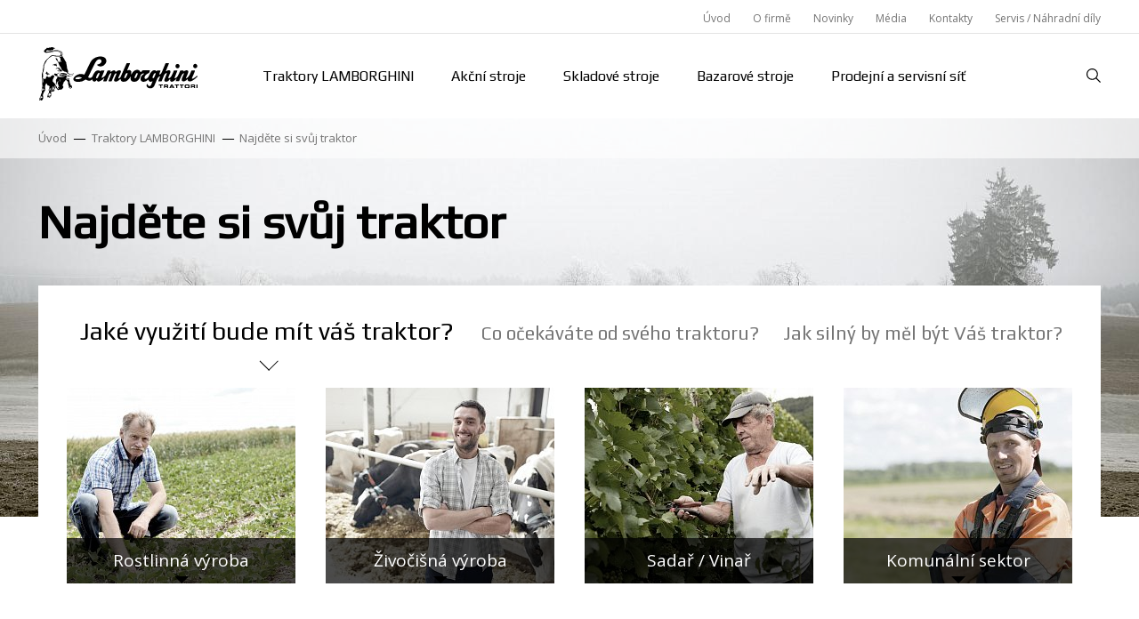

--- FILE ---
content_type: text/html; charset=utf-8
request_url: https://lamborghini-tractors.cz/traktory/najdete-si-svuj-traktor?expectation=3&do=findFilter
body_size: 5577
content:
<!DOCTYPE html>
<!--

Realizace:
    GOOD AGENCY s.r.o.
    www.good-agency.cz

-->
<html prefix="og: http://ogp.me/ns#" lang="cs" class="browser-chrome platform-mac v131.0.0.0"> <head> <meta charset="utf-8"> <meta http-equiv="X-UA-Compatible" content="IE=edge"> <meta name="viewport" content="width=device-width, initial-scale=1.0, maximum-scale=1.0, user-scalable=no, shrink-to-fit=no"> <title>Traktory Lamborghini | Lamborghini traktory a malotraktory</title> <link href="https://fonts.googleapis.com/css?family=Open+Sans:400,400i,700,700i,800|Play&amp;subset=latin-ext" rel="stylesheet"> <link rel="stylesheet" href="/assets/css/style.css?v=200616154327" media="all"> <link rel="stylesheet" href="/assets/css/print.css?v=170518140658" media="print"> <!--[if lt IE 10]> <script src="https://oss.maxcdn.com/html5shiv/3.7.2/html5shiv.min.js"></script> <script src="https://oss.maxcdn.com/respond/1.4.2/respond.min.js"></script> <![endif]--> <style> #page-header { background-image: url('/thumbnails/1920x450/f/1_f502ca96b44f8d6f30b3ba0fe17fdb0f.jpg'); } @media all and (min-width: 2000px) { #page-header { background-image: url('/thumbnails/3840x900/f/1_f502ca96b44f8d6f30b3ba0fe17fdb0f.jpg'); } } @media all and (min-device-pixel-ratio: 1.5) { #page-header { background-image: url('/thumbnails/3840x900/f/1_f502ca96b44f8d6f30b3ba0fe17fdb0f.jpg'); } } @media all and (max-width: 1280px) { #page-header { background-image: url('/thumbnails/1280x450/f/1_f502ca96b44f8d6f30b3ba0fe17fdb0f.jpg'); } } @media all and (max-width: 1280px) and (min-device-pixel-ratio: 1.5) { #page-header { background-image: url('/thumbnails/2560x900/f/1_f502ca96b44f8d6f30b3ba0fe17fdb0f.jpg'); } } @media all and (max-width: 768px) { #page-header { background-image: url('/thumbnails/768x270/f/1_f502ca96b44f8d6f30b3ba0fe17fdb0f.jpg'); } } @media all and (max-width: 768px) and (min-device-pixel-ratio: 1.5) { #page-header { background-image: url('/thumbnails/1536x540/f/1_f502ca96b44f8d6f30b3ba0fe17fdb0f.jpg'); } } @media all and (max-width: 480px) { #page-header { background-image: url('/thumbnails/480x210/f/1_f502ca96b44f8d6f30b3ba0fe17fdb0f.jpg'); } } @media all and (max-width: 480px) and (min-device-pixel-ratio: 1.5) { #page-header { background-image: url('/thumbnails/960x420/f/1_f502ca96b44f8d6f30b3ba0fe17fdb0f.jpg'); } } </style> <link rel="apple-touch-icon" sizes="180x180" href="/assets/icons/apple-touch-icon.png"> <link rel="icon" type="image/png" href="/assets/icons/favicon-32x32.png" sizes="32x32"> <link rel="icon" type="image/png" href="/assets/icons/favicon-16x16.png" sizes="16x16"> <link rel="manifest" href="/assets/icons/manifest.json"> <link rel="mask-icon" href="/assets/icons/safari-pinned-tab.svg" color="#333333"> <link rel="shortcut icon" href="/assets/icons/favicon.ico"> <meta name="msapplication-config" content="/assets/icons/browserconfig.xml"> <meta name="theme-color" content="#ffffff"> <meta name="robots" content="index,follow"> <meta name="author" content="Lamborghini traktory a malotraktory"> <meta name="keywords" content="traktory, jaký traktor, Lamborghini, traktor, koupím traktor, hledám traktor, traktor na vinice, traktor na sad, malotraktory"> <meta name="description" content="Vyberte si svůj Lamborghini traktor, malotraktor, traktor na vinici a sad - jedinečný design, špičková kvalita, velký komfort."> <meta property="og:url" content="https://lamborghini-tractors.cz/traktory/najdete-si-svuj-traktor?expectation=3&amp;do=findFilter"> <meta property="og:title" content="Najděte si svůj traktor Lamborghini"> <meta property="og:description" content="Vyberte si svůj Lamborghini traktor, malotraktor, traktor na vinici a sad - jedinečný design, špičková kvalita, velký komfort."> <meta property="og:type" content="website"> <script>
        var onLoadJQuery = [], onLoadSlider = [], cdn = "https://cdnjs.cloudflare.com/ajax/libs/";
	</script> <!-- Google Tag Manager --> <script>(function(w,d,s,l,i){ w[l]=w[l]||[];w[l].push({'gtm.start':new Date().getTime(),event:'gtm.js'});var f=d.getElementsByTagName(s)[0],j=d.createElement(s),dl=l!='dataLayer'?'&l='+l:'';j.async=true;j.src= 'https://www.googletagmanager.com/gtm.js?id='+i+dl;f.parentNode.insertBefore(j,f);})(window,document,'script','dataLayer','GTM-53J3MVG');</script> <!-- End Google Tag Manager --> </head> <body> <!-- Google Tag Manager (noscript) --> <noscript><iframe src="https://www.googletagmanager.com/ns.html?id=GTM-53J3MVG" height="0" width="0" style="display:none;visibility:hidden"></iframe></noscript> <!-- End Google Tag Manager (noscript) --> <div id="snippet--flashMessages"></div><!--[if lt IE 9]> <p class="browserupgrade">You are using an <strong>outdated</strong> browser. Please <a href="http://browsehappy.com/" target="_blank" rel="nofollow">upgrade your browser</a> to improve your experience.</p> <![endif]--> <div class="hamburger button-open-menu"> <div class="bun"></div> <div class="beef"></div> <div class="bun"></div> <span class="text_menu">Menu</span> </div> <header id="master"> <nav id="secondary-menu"> <div class="container"> <ul> <li> <a href="/" > Úvod </a> </li> <li> <a href="/o-firme?expectation=3&amp;do=findFilter" > O firmě </a> </li> <li> <a href="/aktuality" > Novinky </a> </li> <li> <a href="/media" > Média </a> </li> <li> <a href="/kontakty-lamborghini-traktory?expectation=3&amp;do=findFilter" > Kontakty </a> </li> <li> <a href="/servis-nahradni-dily?expectation=3&amp;do=findFilter" > Servis / Náhradní díly </a> </li> </ul> </div> </nav><nav id="primary-menu"> <div class="container"> <a href="/" class="logo">Lamborghini traktory a malotraktory</a> <ul class="primary-first-level"> <li> <a class="current" href="/traktory/najdete-si-svuj-traktor"> Traktory LAMBORGHINI </a> <ul class="primary-sub-menu"> <li> <a href="/traktory/malotraktory" class=""> Malotraktory </a> </li> <li> <a href="/traktory/zemedelske-traktory" class=""> Zemědělské traktory </a> </li> <li> <a href="/traktory/vinice-a-sady" class=""> Vinice a sady </a> </li> <li> <a href="#separator" class="separator"> separator </a> </li> <li> <a href="/traktory/najdete-si-svuj-traktor" class="current"> Najděte si svůj traktor </a> </li> </ul> </li> <li> <a href="/akcni-stroje"> Akční stroje </a> </li> <li> <a href="/skladove-stroje"> Skladové stroje </a> </li> <li> <a href="/bazarove-stroje"> Bazarové stroje </a> </li> <li> <a href="/prodejni-a-servisni-sit"> Prodejní a servisní síť </a> </li> </ul> <a href="/search" class="search-button">Hledat</a> </div> </nav></header> <div id="mobile-nav"> <div class="background"></div> <div class="wrapper"> <div class="mobile-menu-wrapper"> <div class="mobile-primary-menu"> <ul class="first-level"> <li> <a class="mobile-menu-button current has-child" href="#traktory"> Traktory LAMBORGHINI </a> </li> <li> <a class="mobile-menu-button" href="/akcni-stroje"> Akční stroje </a> </li> <li> <a class="mobile-menu-button" href="/skladove-stroje"> Skladové stroje </a> </li> <li> <a class="mobile-menu-button" href="/bazarove-stroje"> Bazarové stroje </a> </li> <li> <a class="mobile-menu-button" href="/prodejni-a-servisni-sit"> Prodejní a servisní síť </a> </li> </ul> </div><div class="mobile-secondary-menu"> <ul> <li> <a href="/"> Úvod </a> </li> <li> <a href="/o-firme?expectation=3&amp;do=findFilter"> O firmě </a> </li> <li> <a href="/aktuality"> Novinky </a> </li> <li> <a href="/media"> Média </a> </li> <li> <a href="/kontakty-lamborghini-traktory?expectation=3&amp;do=findFilter"> Kontakty </a> </li> <li> <a href="/servis-nahradni-dily?expectation=3&amp;do=findFilter"> Servis / Náhradní díly </a> </li> </ul> </div> </div> </div> <div id="traktory" class="submenu-wrapper is_hidden"> <div class="scroll-area"> <ul class="mobile-sub-menu"> <li> <a href="/traktory/malotraktory" class=""> Malotraktory </a> </li> <li> <a href="/traktory/zemedelske-traktory" class=""> Zemědělské traktory </a> </li> <li> <a href="/traktory/vinice-a-sady" class=""> Vinice a sady </a> </li> <li> <a href="#separator" class="separator"> separator </a> </li> <li> <a href="/traktory/najdete-si-svuj-traktor" class="current"> Najděte si svůj traktor </a> </li> </ul> </div> </div></div> <div id="content-wrap"> <div id="page-header" class="big"> <div id="breadcrumbs"> <div class="container"> <ul class="breadcrumbs"> <li><a href="/">Úvod</a></li> <li><a href="/traktory/najdete-si-svuj-traktor">Traktory LAMBORGHINI</a></li> <li><a href="/traktory/najdete-si-svuj-traktor">Najděte si svůj traktor</a></li> </ul> </div> </div> <div class="page-heading"> <div class="container"> <h1>Najděte si svůj traktor</h1> <div class="find-product"> <div class="find-product-control-buttons only-mobile"> <ul class="dots"> <li class="current" data-tab-control="farmer_type"></li> <li data-tab-control="expectation"></li> <li data-tab-control="engine_power"></li> </ul> <div class="arrow-left"></div> <div class="arrow-right"></div> </div> <div class="product-buttons"> <ul> <li class="current"><a href="#" data-tab-open="farmer_type">Jaké využití bude mít váš traktor?</a></li> <li><a href="#" data-tab-open="expectation">Co očekáváte od svého traktoru?</a></li> <li><a href="#" data-tab-open="engine_power">Jak silný by měl být Váš traktor?</a></li> </ul> </div> <div class="finder-buttons"> <div class="tab-finder opened" data-tab-id="farmer_type"> <div class="row"> <div class="col col-farmer_type"> <a class="finder-button-item ajax" href="/traktory/najdete-si-svuj-traktor?farmer_type=1&amp;do=findFilter"> <img src="/thumbnails/257x220/e/1_e5bd072ffde3c8efa696263a75219ece.jpg" sizes="auto" srcset="/thumbnails/257x220/e/1_e5bd072ffde3c8efa696263a75219ece.jpg 1x, /thumbnails/514x440/e/1_e5bd072ffde3c8efa696263a75219ece.jpg 2x" alt="Rostlinná výroba"> <span>Rostlinná výroba</span> </a> </div> <div class="col col-farmer_type"> <a class="finder-button-item ajax" href="/traktory/najdete-si-svuj-traktor?farmer_type=2&amp;do=findFilter"> <img src="/thumbnails/257x220/6/1_685a6e4abc6c4283bfbc0deb95233cf3.jpg" sizes="auto" srcset="/thumbnails/257x220/6/1_685a6e4abc6c4283bfbc0deb95233cf3.jpg 1x, /thumbnails/514x440/6/1_685a6e4abc6c4283bfbc0deb95233cf3.jpg 2x" alt="Živočišná výroba"> <span>Živočišná výroba</span> </a> </div> <div class="col col-farmer_type"> <a class="finder-button-item ajax" href="/traktory/najdete-si-svuj-traktor?farmer_type=3&amp;do=findFilter"> <img src="/thumbnails/257x220/7/1_722bb928984bfaf4270f1a244ad8eefe.jpg" sizes="auto" srcset="/thumbnails/257x220/7/1_722bb928984bfaf4270f1a244ad8eefe.jpg 1x, /thumbnails/514x440/7/1_722bb928984bfaf4270f1a244ad8eefe.jpg 2x" alt="Sadař / Vinař"> <span>Sadař / Vinař</span> </a> </div> <div class="col col-farmer_type"> <a class="finder-button-item ajax" href="/traktory/najdete-si-svuj-traktor?farmer_type=4&amp;do=findFilter"> <img src="/thumbnails/257x220/5/1_57d77f4ff1153436df957a6ee297d537.jpg" sizes="auto" srcset="/thumbnails/257x220/5/1_57d77f4ff1153436df957a6ee297d537.jpg 1x, /thumbnails/514x440/5/1_57d77f4ff1153436df957a6ee297d537.jpg 2x" alt="Komunální sektor"> <span>Komunální sektor</span> </a> </div> </div> </div> <div class="tab-finder" data-tab-id="expectation"> <div class="row"> <div class="col col-expectation"> <a class="finder-button-item ajax" href="/traktory/najdete-si-svuj-traktor?expectation=1&amp;do=findFilter"> <img src="/thumbnails/358x220/8/1_88ba9a89cdd33e6b50bb10bd2befec63.jpg" sizes="auto" srcset="/thumbnails/358x220/8/1_88ba9a89cdd33e6b50bb10bd2befec63.jpg 1x, /thumbnails/716x440/8/1_88ba9a89cdd33e6b50bb10bd2befec63.jpg 2x" alt="Pokročilá technologie"> <span>Pokročilá technologie</span> </a> </div> <div class="col col-expectation"> <a class="finder-button-item ajax" href="/traktory/najdete-si-svuj-traktor?expectation=2&amp;do=findFilter"> <img src="/thumbnails/358x220/1/1_1d3a955eb341ac91dc326c4a18dc408b.jpg" sizes="auto" srcset="/thumbnails/358x220/1/1_1d3a955eb341ac91dc326c4a18dc408b.jpg 1x, /thumbnails/716x440/1/1_1d3a955eb341ac91dc326c4a18dc408b.jpg 2x" alt="Skvělý komfort"> <span>Skvělý komfort</span> </a> </div> <div class="col col-expectation"> <a class="finder-button-item ajax" href="/traktory/najdete-si-svuj-traktor?expectation=3&amp;do=findFilter"> <img src="/thumbnails/358x220/2/1_2b06ba107fc5978a18aba518baf4e52a.jpg" sizes="auto" srcset="/thumbnails/358x220/2/1_2b06ba107fc5978a18aba518baf4e52a.jpg 1x, /thumbnails/716x440/2/1_2b06ba107fc5978a18aba518baf4e52a.jpg 2x" alt="Jednoduché použití"> <span>Jednoduché použití</span> </a> </div> </div> </div> <div class="tab-finder" data-tab-id="engine_power"> <p>Vyberte rozsah výkonů:</p> <div id="slider-range"></div> <p id="text_range">Výkon: 51 - 263 koní</p> <form action="/traktory/najdete-si-svuj-traktor?do=findByPower" class="ajax" method="post" id="power_form"> <input type="hidden" name="engine_power" id="engine_power"> </form> </div> </div> </div> </div> </div> </div> <div class="container"> <div class="product-filter"> <div id="snippet--products_count"> <p class="h1">7 modelů</p> </div> </div> </div> <div id="snippet--products"><div id="product-items"> <div class="container"> <div class="row"> <div class="col col-4"> <a class="item" href="/traktory/zemedelske-traktory/6-spark-vrt"> <div class="image"> <div class="frame"> <div class="wrapper"> <img src="/thumbnails/276x250/c/_1c6cf8256045b98223fbd42886e78206.jpg" srcset="/thumbnails/276x250/c/_1c6cf8256045b98223fbd42886e78206.jpg 1x, /files/product/6_picture_i7ys_lamborghini-spark-vrt-hlavni.jpg 2x" sizes="auto" alt=""> </div> </div> </div> <div class="content"> <span class="name">SPARK VRT</span> <span class="lines">155.4 - 215</span> </div> <div class="footer"> <span class="button button-fill">Detail</span> </div> </a> </div> <div class="col col-4"> <a class="item" href="/traktory/zemedelske-traktory/19-spark-vrt-ps"> <div class="image"> <div class="frame"> <div class="wrapper"> <img src="/thumbnails/276x250/c/_4c6686293b901a7f8a099bf9aec3cf1f.jpg" srcset="/thumbnails/276x250/c/_4c6686293b901a7f8a099bf9aec3cf1f.jpg 1x, /thumbnails/552x500/c/_4c6686293b901a7f8a099bf9aec3cf1f.jpg 2x" sizes="auto" alt=""> </div> </div> </div> <div class="content"> <span class="name">SPARK VRT/PS</span> <span class="lines">120-140</span> </div> <div class="footer"> <span class="button button-fill">Detail</span> </div> </a> </div> <div class="col col-4"> <a class="item" href="/traktory/zemedelske-traktory/7-strike"> <div class="image"> <div class="frame"> <div class="wrapper"> <img src="/thumbnails/276x250/a/_ea10e84393ba3153162fd5c5b061bdbe.jpg" srcset="/thumbnails/276x250/a/_ea10e84393ba3153162fd5c5b061bdbe.jpg 1x, /files/product/7_picture_vsdd_lamborghini-strike-hlavni.jpg 2x" sizes="auto" alt=""> </div> </div> </div> <div class="content"> <span class="name">STRIKE</span> <span class="lines">95 - 100 - 105 - 115 - 125</span> </div> <div class="footer"> <span class="button button-fill">Detail</span> </div> </a> </div> <div class="col col-4"> <a class="item" href="/traktory/vinice-a-sady/20-spire-v-s-f"> <div class="image"> <div class="frame"> <div class="wrapper"> <img src="/thumbnails/276x250/f/_2fdc03f17a435cae08987179966d068b.jpg" srcset="/thumbnails/276x250/f/_2fdc03f17a435cae08987179966d068b.jpg 1x, /thumbnails/552x500/f/_2fdc03f17a435cae08987179966d068b.jpg 2x" sizes="auto" alt=""> </div> </div> </div> <div class="content"> <span class="name">Spire V / S / F</span> <span class="lines">80 - 115</span> </div> <div class="footer"> <span class="button button-fill">Detail</span> </div> </a> </div> <div class="col col-4"> <a class="item" href="/traktory/zemedelske-traktory/8-strike-trend"> <div class="image"> <div class="frame"> <div class="wrapper"> <img src="/files/product/8_picture_bbqt_strike-trend-105-stage-v-studio-dsc-5501-1.jpg#low_memory_limit:need_294MB:have_236MB" srcset="/files/product/8_picture_bbqt_strike-trend-105-stage-v-studio-dsc-5501-1.jpg#low_memory_limit:need_294MB:have_236MB 1x, /files/product/8_picture_bbqt_strike-trend-105-stage-v-studio-dsc-5501-1.jpg#low_memory_limit:need_295MB:have_236MB 2x" sizes="auto" alt=""> </div> </div> </div> <div class="content"> <span class="name">STRIKE TREND</span> <span class="lines">75 - 95 -105 -105 HD</span> </div> <div class="footer"> <span class="button button-fill">Detail</span> </div> </a> </div> <div class="col col-4"> <a class="item" href="/traktory/malotraktory/4-spire-trend"> <div class="image"> <div class="frame"> <div class="wrapper"> <img src="/thumbnails/276x250/4/_b4ba8b3f7a56161879ab54e1601cbbfb.jpg" srcset="/thumbnails/276x250/4/_b4ba8b3f7a56161879ab54e1601cbbfb.jpg 1x, /thumbnails/552x500/4/_b4ba8b3f7a56161879ab54e1601cbbfb.jpg 2x" sizes="auto" alt=""> </div> </div> </div> <div class="content"> <span class="name">SPIRE TREND</span> <span class="lines">70 - 80 - 90 - 100</span> </div> <div class="footer"> <span class="button button-fill">Detail</span> </div> </a> </div> <div class="col col-4"> <a class="item" href="/traktory/vinice-a-sady/21-sprint"> <div class="image"> <div class="frame"> <div class="wrapper"> <img src="/thumbnails/276x250/3/_3399397fd9c53bcf0141b1f53732a359.jpg" srcset="/thumbnails/276x250/3/_3399397fd9c53bcf0141b1f53732a359.jpg 1x, /files/product/21_picture_k8y9_lamborghini-sprint-hlavni.jpg 2x" sizes="auto" alt=""> </div> </div> </div> <div class="content"> <span class="name">SPRINT</span> <span class="lines">50 - 60</span> </div> <div class="footer"> <span class="button button-fill">Detail</span> </div> </a> </div> </div> </div> </div></div> </div> <div id="footer-service"> <div class="container"> <div class="row"> <div class="col col3 col-map"> <section class="footer-find-us module-padding"> <header> <h2 class="module-header">Najděte nejbližší pobočku</h2> </header> <article> <p>Najděte si nejbližší pobočku přímo v mapě.</p> </article> <div class="embed-responsive" style="padding-bottom: 111%"> <iframe src="https://www.google.com/maps/d/embed?mid=1UnAV_JEuFY7HFkNNebY2B772qbI" allowfullscreen></iframe> </div> </section> </div> <div class="col col3"> <section class="footer-financial module-padding"> <header> <h2 class="module-header">Nejvýhodnější financování</h2> </header> <article> <a href="/nejvyhodnejsi-financovani?expectation=3&amp;do=findFilter"> <img class="show-desktop" src="/thumbnails/377x460/0/1_06530ca8577cbdad50f3ad4ee06c5ec5.jpg" srcset="/thumbnails/377x460/0/1_06530ca8577cbdad50f3ad4ee06c5ec5.jpg 1x, /thumbnails/754x920/0/1_06530ca8577cbdad50f3ad4ee06c5ec5.jpg 2x" sizes="auto" alt="Nejvýhodnější financování"> <img class="show-tablet" src="/thumbnails/580x580/0/1_06530ca8577cbdad50f3ad4ee06c5ec5.jpg" srcset="/thumbnails/580x580/0/1_06530ca8577cbdad50f3ad4ee06c5ec5.jpg 1x, /thumbnails/1160x1160/0/1_06530ca8577cbdad50f3ad4ee06c5ec5.jpg 2x" sizes="auto" alt="Nejvýhodnější financování"> </a> </article> </section> </div> <div class="col col3"> <section class="footer-service module-padding"> <header> <h2 class="module-header">Záruční servis</h2> </header> <article> <a href="/zarucni-servis?expectation=3&amp;do=findFilter"> <img class="show-desktop" src="/thumbnails/377x460/9/1_94cd724022f184ee5404008b264d4f97.jpg" srcset="/thumbnails/377x460/9/1_94cd724022f184ee5404008b264d4f97.jpg 1x, /thumbnails/754x920/9/1_94cd724022f184ee5404008b264d4f97.jpg 2x" sizes="auto" alt="Záruční servis"> <img class="show-tablet" src="/thumbnails/580x580/9/1_94cd724022f184ee5404008b264d4f97.jpg" srcset="/thumbnails/580x580/9/1_94cd724022f184ee5404008b264d4f97.jpg 1x, /thumbnails/1160x1160/9/1_94cd724022f184ee5404008b264d4f97.jpg 2x" sizes="auto" alt="Záruční servis"> </a> </article> </section> </div> </div> </div> </div> <div class="container text-right"><div class="button go-to-top">Nahoru</div></div> <footer id="site"> <div class="footer-social"> <div class="container"> <img class="logo-ycz" src="/assets/images/logo-y.svg" alt="Y-CZ s.r.o."> <address>Y-CZ s.r.o., Neplachov 129, 373 65 Dolní Bukovsko, Česká republika, <a href="https://www.y-cz.cz/">www.y-cz.cz</a></address> <ul class="footer-social-buttons"> <li><a href="https://www.facebook.com/lamboCR/" target="_blank" class="facebook">Facebook</a></li> <li><a href="https://www.youtube.com/channel/UCru-iiumAa5Y4aoyL46CefQ" target="_blank" class="youtube">YouTube</a></li> </ul> </div> </div> <div class="container"> <p class="credits text-right"> &copy; Y-cz s.r.o. 2017 - 2026, <span class="good-agency">Made by <a href="http://www.good-agency.cz">GOOD AGENCY</a></span> </p> </div> </footer> <div id="loading-progress"> <div class="spinner"> <div class="bounce1"></div> <div class="bounce2"></div> <div class="bounce3"></div> </div> </div> <script>
	(function(i,s,o,g,r,a,m){ i['GoogleAnalyticsObject']=r;i[r]=i[r]||function(){
				(i[r].q=i[r].q||[]).push(arguments)},i[r].l=1*new Date();a=s.createElement(o),
			m=s.getElementsByTagName(o)[0];a.async=1;a.src=g;m.parentNode.insertBefore(a,m)
	})(window,document,'script','/analytics.js','ga');

	ga('create', 'UA-98023337-1', 'auto');
	ga('send', 'pageview');
</script> <script>
		onLoadJQuery.push(function () {
			LazyLoad.js('/assets/js/product-finder.min.js?v=170425103053');
			LazyLoad.js('/assets/vendor/jquery-ui/jquery-ui.min.js?v=170425103105', function () {
				var to;
				$("#slider-range").slider({
					range: true,
					min: 51,
					max: 263,
					values: [ 51, 263 ],
					slide: function( event, ui ) {
						$( "#text_range" ).text( 'Výkon: ' + ui.values[ 0 ] + " - " + ui.values[ 1 ] + ' koní' );
						$( "#engine_power" ).val( ui.values[ 0 ] + "-" + ui.values[ 1 ]);
						clearTimeout(to);
						to = setTimeout(function () {
							$('#power_form').submit();
						}, 300);
					}
				});
			});
		})
	</script> <script>
    function loadAssets() {
        LazyLoad.js('/assets/js/lazyload.files.min.js?v=170425103053')
    }
</script> <script src="https://cdnjs.cloudflare.com/ajax/libs/lazyload/2.0.3/lazyload-min.js" onload="loadAssets()" async defer></script> </body> </html>

--- FILE ---
content_type: text/html; charset=utf-8
request_url: https://www.google.com/maps/d/embed?mid=1UnAV_JEuFY7HFkNNebY2B772qbI
body_size: 6122
content:
<!DOCTYPE html><html itemscope itemtype="http://schema.org/WebSite"><head><script nonce="ieaxSoVRMhu2HX-PSstPdA">window['ppConfig'] = {productName: '06194a8f37177242d55a18e38c5a91c6', deleteIsEnforced:  false , sealIsEnforced:  false , heartbeatRate:  0.5 , periodicReportingRateMillis:  60000.0 , disableAllReporting:  false };(function(){'use strict';function k(a){var b=0;return function(){return b<a.length?{done:!1,value:a[b++]}:{done:!0}}}function l(a){var b=typeof Symbol!="undefined"&&Symbol.iterator&&a[Symbol.iterator];if(b)return b.call(a);if(typeof a.length=="number")return{next:k(a)};throw Error(String(a)+" is not an iterable or ArrayLike");}var m=typeof Object.defineProperties=="function"?Object.defineProperty:function(a,b,c){if(a==Array.prototype||a==Object.prototype)return a;a[b]=c.value;return a};
function n(a){a=["object"==typeof globalThis&&globalThis,a,"object"==typeof window&&window,"object"==typeof self&&self,"object"==typeof global&&global];for(var b=0;b<a.length;++b){var c=a[b];if(c&&c.Math==Math)return c}throw Error("Cannot find global object");}var p=n(this);function q(a,b){if(b)a:{var c=p;a=a.split(".");for(var d=0;d<a.length-1;d++){var e=a[d];if(!(e in c))break a;c=c[e]}a=a[a.length-1];d=c[a];b=b(d);b!=d&&b!=null&&m(c,a,{configurable:!0,writable:!0,value:b})}}
q("Object.is",function(a){return a?a:function(b,c){return b===c?b!==0||1/b===1/c:b!==b&&c!==c}});q("Array.prototype.includes",function(a){return a?a:function(b,c){var d=this;d instanceof String&&(d=String(d));var e=d.length;c=c||0;for(c<0&&(c=Math.max(c+e,0));c<e;c++){var f=d[c];if(f===b||Object.is(f,b))return!0}return!1}});
q("String.prototype.includes",function(a){return a?a:function(b,c){if(this==null)throw new TypeError("The 'this' value for String.prototype.includes must not be null or undefined");if(b instanceof RegExp)throw new TypeError("First argument to String.prototype.includes must not be a regular expression");return this.indexOf(b,c||0)!==-1}});function r(a,b,c){a("https://csp.withgoogle.com/csp/proto/"+encodeURIComponent(b),JSON.stringify(c))}function t(){var a;if((a=window.ppConfig)==null?0:a.disableAllReporting)return function(){};var b,c,d,e;return(e=(b=window)==null?void 0:(c=b.navigator)==null?void 0:(d=c.sendBeacon)==null?void 0:d.bind(navigator))!=null?e:u}function u(a,b){var c=new XMLHttpRequest;c.open("POST",a);c.send(b)}
function v(){var a=(w=Object.prototype)==null?void 0:w.__lookupGetter__("__proto__"),b=x,c=y;return function(){var d=a.call(this),e,f,g,h;r(c,b,{type:"ACCESS_GET",origin:(f=window.location.origin)!=null?f:"unknown",report:{className:(g=d==null?void 0:(e=d.constructor)==null?void 0:e.name)!=null?g:"unknown",stackTrace:(h=Error().stack)!=null?h:"unknown"}});return d}}
function z(){var a=(A=Object.prototype)==null?void 0:A.__lookupSetter__("__proto__"),b=x,c=y;return function(d){d=a.call(this,d);var e,f,g,h;r(c,b,{type:"ACCESS_SET",origin:(f=window.location.origin)!=null?f:"unknown",report:{className:(g=d==null?void 0:(e=d.constructor)==null?void 0:e.name)!=null?g:"unknown",stackTrace:(h=Error().stack)!=null?h:"unknown"}});return d}}function B(a,b){C(a.productName,b);setInterval(function(){C(a.productName,b)},a.periodicReportingRateMillis)}
var D="constructor __defineGetter__ __defineSetter__ hasOwnProperty __lookupGetter__ __lookupSetter__ isPrototypeOf propertyIsEnumerable toString valueOf __proto__ toLocaleString x_ngfn_x".split(" "),E=D.concat,F=navigator.userAgent.match(/Firefox\/([0-9]+)\./),G=(!F||F.length<2?0:Number(F[1])<75)?["toSource"]:[],H;if(G instanceof Array)H=G;else{for(var I=l(G),J,K=[];!(J=I.next()).done;)K.push(J.value);H=K}var L=E.call(D,H),M=[];
function C(a,b){for(var c=[],d=l(Object.getOwnPropertyNames(Object.prototype)),e=d.next();!e.done;e=d.next())e=e.value,L.includes(e)||M.includes(e)||c.push(e);e=Object.prototype;d=[];for(var f=0;f<c.length;f++){var g=c[f];d[f]={name:g,descriptor:Object.getOwnPropertyDescriptor(Object.prototype,g),type:typeof e[g]}}if(d.length!==0){c=l(d);for(e=c.next();!e.done;e=c.next())M.push(e.value.name);var h;r(b,a,{type:"SEAL",origin:(h=window.location.origin)!=null?h:"unknown",report:{blockers:d}})}};var N=Math.random(),O=t(),P=window.ppConfig;P&&(P.disableAllReporting||P.deleteIsEnforced&&P.sealIsEnforced||N<P.heartbeatRate&&r(O,P.productName,{origin:window.location.origin,type:"HEARTBEAT"}));var y=t(),Q=window.ppConfig;if(Q)if(Q.deleteIsEnforced)delete Object.prototype.__proto__;else if(!Q.disableAllReporting){var x=Q.productName;try{var w,A;Object.defineProperty(Object.prototype,"__proto__",{enumerable:!1,get:v(),set:z()})}catch(a){}}
(function(){var a=t(),b=window.ppConfig;b&&(b.sealIsEnforced?Object.seal(Object.prototype):b.disableAllReporting||(document.readyState!=="loading"?B(b,a):document.addEventListener("DOMContentLoaded",function(){B(b,a)})))})();}).call(this);
</script><title itemprop="name">Prodejní a servisní síť Lamborghini - Google My Maps</title><meta name="robots" content="noindex,nofollow"/><meta http-equiv="X-UA-Compatible" content="IE=edge,chrome=1"><meta name="viewport" content="initial-scale=1.0,minimum-scale=1.0,maximum-scale=1.0,user-scalable=0,width=device-width"/><meta name="description" itemprop="description" content="Prodejní a servisní síť Lamborghini"/><meta itemprop="url" content="https://www.google.com/maps/d/viewer?mid=1UnAV_JEuFY7HFkNNebY2B772qbI"/><meta itemprop="image" content="https://www.google.com/maps/d/thumbnail?mid=1UnAV_JEuFY7HFkNNebY2B772qbI"/><meta property="og:type" content="website"/><meta property="og:title" content="Prodejní a servisní síť Lamborghini - Google My Maps"/><meta property="og:description" content="Prodejní a servisní síť Lamborghini"/><meta property="og:url" content="https://www.google.com/maps/d/viewer?mid=1UnAV_JEuFY7HFkNNebY2B772qbI"/><meta property="og:image" content="https://www.google.com/maps/d/thumbnail?mid=1UnAV_JEuFY7HFkNNebY2B772qbI"/><meta property="og:site_name" content="Google My Maps"/><meta name="twitter:card" content="summary_large_image"/><meta name="twitter:title" content="Prodejní a servisní síť Lamborghini - Google My Maps"/><meta name="twitter:description" content="Prodejní a servisní síť Lamborghini"/><meta name="twitter:image:src" content="https://www.google.com/maps/d/thumbnail?mid=1UnAV_JEuFY7HFkNNebY2B772qbI"/><link rel="stylesheet" id="gmeviewer-styles" href="https://www.gstatic.com/mapspro/_/ss/k=mapspro.gmeviewer.ZPef100W6CI.L.W.O/am=AAAE/d=0/rs=ABjfnFU-qGe8BTkBR_LzMLwzNczeEtSkkw" nonce="cpk21m5lmO6NiVpdPdEhTQ"><link rel="stylesheet" href="https://fonts.googleapis.com/css?family=Roboto:300,400,500,700" nonce="cpk21m5lmO6NiVpdPdEhTQ"><link rel="shortcut icon" href="//www.gstatic.com/mapspro/images/favicon-001.ico"><link rel="canonical" href="https://www.google.com/mymaps/viewer?mid=1UnAV_JEuFY7HFkNNebY2B772qbI&amp;hl=en_US"></head><body jscontroller="O1VPAb" jsaction="click:cOuCgd;"><div class="c4YZDc HzV7m-b7CEbf SfQLQb-dIxMhd-bN97Pc-b3rLgd"><div class="jQhVs-haAclf"><div class="jQhVs-uMX1Ee-My5Dr-purZT-uDEFge"><div class="jQhVs-uMX1Ee-My5Dr-purZT-uDEFge-bN97Pc"><div class="jQhVs-uMX1Ee-My5Dr-purZT-uDEFge-Bz112c"></div><div class="jQhVs-uMX1Ee-My5Dr-purZT-uDEFge-fmcmS-haAclf"><div class="jQhVs-uMX1Ee-My5Dr-purZT-uDEFge-fmcmS">Open full screen to view more</div></div></div></div></div><div class="i4ewOd-haAclf"><div class="i4ewOd-UzWXSb" id="map-canvas"></div></div><div class="X3SwIb-haAclf NBDE7b-oxvKad"><div class="X3SwIb-i8xkGf"></div></div><div class="Te60Vd-ZMv3u dIxMhd-bN97Pc-b3rLgd"><div class="dIxMhd-bN97Pc-Tswv1b-Bz112c"></div><div class="dIxMhd-bN97Pc-b3rLgd-fmcmS">This map was created by a user. <a href="//support.google.com/mymaps/answer/3024454?hl=en&amp;amp;ref_topic=3188329" target="_blank">Learn how to create your own.</a></div><div class="dIxMhd-bN97Pc-b3rLgd-TvD9Pc" title="Close"></div></div><script nonce="ieaxSoVRMhu2HX-PSstPdA">
  function _DumpException(e) {
    if (window.console) {
      window.console.error(e.stack);
    }
  }
  var _pageData = "[[1,null,null,null,null,null,null,null,null,null,\"at\",\"\",\"\",1769511711186,\"\",\"en_US\",false,[],\"https://www.google.com/maps/d/viewer?mid\\u003d1UnAV_JEuFY7HFkNNebY2B772qbI\",\"https://www.google.com/maps/d/embed?mid\\u003d1UnAV_JEuFY7HFkNNebY2B772qbI\\u0026ehbc\\u003d2E312F\",\"https://www.google.com/maps/d/edit?mid\\u003d1UnAV_JEuFY7HFkNNebY2B772qbI\",\"https://www.google.com/maps/d/thumbnail?mid\\u003d1UnAV_JEuFY7HFkNNebY2B772qbI\",null,null,true,\"https://www.google.com/maps/d/print?mid\\u003d1UnAV_JEuFY7HFkNNebY2B772qbI\",\"https://www.google.com/maps/d/pdf?mid\\u003d1UnAV_JEuFY7HFkNNebY2B772qbI\",\"https://www.google.com/maps/d/viewer?mid\\u003d1UnAV_JEuFY7HFkNNebY2B772qbI\",null,false,\"/maps/d\",\"maps/sharing\",\"//www.google.com/intl/en_US/help/terms_maps.html\",true,\"https://docs.google.com/picker\",null,false,null,[[[\"//www.gstatic.com/mapspro/images/google-my-maps-logo-regular-001.png\",143,25],[\"//www.gstatic.com/mapspro/images/google-my-maps-logo-regular-2x-001.png\",286,50]],[[\"//www.gstatic.com/mapspro/images/google-my-maps-logo-small-001.png\",113,20],[\"//www.gstatic.com/mapspro/images/google-my-maps-logo-small-2x-001.png\",226,40]]],1,\"https://www.gstatic.com/mapspro/_/js/k\\u003dmapspro.gmeviewer.en_US.knJKv4m5-eY.O/am\\u003dAAAE/d\\u003d0/rs\\u003dABjfnFWJ7eYXBrZ1WlLyBY6MwF9-imcrgg/m\\u003dgmeviewer_base\",null,null,true,null,\"US\",null,null,null,null,null,null,true],[\"mf.map\",\"1UnAV_JEuFY7HFkNNebY2B772qbI\",\"Prodejní a servisní síť Lamborghini\",null,[13.063718000000001,50.5663447,22.04416809999998,48.43855],[13.063718000000001,50.5663447,22.04416809999998,48.43855],[[null,\"nAMoYZeUVIs\",\"Firmy\",\"\",[[[\"https://mt.googleapis.com/vt/icon/name\\u003dicons/onion/SHARED-mymaps-container-bg_4x.png,icons/onion/SHARED-mymaps-container_4x.png,icons/onion/1738-blank-sequence_4x.png\\u0026highlight\\u003dff000000,000000\\u0026color\\u003dffffffff\\u0026psize\\u003d15\\u0026text\\u003d1\\u0026scale\\u003d2.0\"],null,1,1,[[null,[49.125838200000004,14.601558400000002]],\"0\",null,\"nAMoYZeUVIs\",[49.125838200000004,14.601558400000002],[0,0],\"18CA7257CF000001\"],[[\"Y-CZ s.r.o. - Neplachov\"]]],[[\"https://mt.googleapis.com/vt/icon/name\\u003dicons/onion/SHARED-mymaps-container-bg_4x.png,icons/onion/SHARED-mymaps-container_4x.png,icons/onion/1738-blank-sequence_4x.png\\u0026highlight\\u003dff000000,000000\\u0026color\\u003dffffffff\\u0026psize\\u003d15\\u0026text\\u003d2\\u0026scale\\u003d2.0\"],null,1,1,[[null,[49.6525811,14.4476725]],\"0\",null,\"nAMoYZeUVIs\",[49.6525811,14.4476725],[0,0],\"357026ABDF436BD6\"],[[\"Y-CZ s.r.o. - Sedlčany\"]]],[[\"https://mt.googleapis.com/vt/icon/name\\u003dicons/onion/SHARED-mymaps-container-bg_4x.png,icons/onion/SHARED-mymaps-container_4x.png,icons/onion/1738-blank-sequence_4x.png\\u0026highlight\\u003dff000000,000000\\u0026color\\u003dffffffff\\u0026psize\\u003d15\\u0026text\\u003d3\\u0026scale\\u003d2.0\"],null,1,1,[[null,[50.5663447,15.925096400000005]],\"0\",null,\"nAMoYZeUVIs\",[50.5663447,15.925096400000005],[0,0],\"18CA7257CF000002\"],[[\"Agriten Trutnov s.r.o.\"]]],[[\"https://mt.googleapis.com/vt/icon/name\\u003dicons/onion/SHARED-mymaps-container-bg_4x.png,icons/onion/SHARED-mymaps-container_4x.png,icons/onion/1738-blank-sequence_4x.png\\u0026highlight\\u003dff000000,000000\\u0026color\\u003dffffffff\\u0026psize\\u003d15\\u0026text\\u003d4\\u0026scale\\u003d2.0\"],null,1,1,[[null,[49.28494779999999,16.6367793]],\"0\",null,\"nAMoYZeUVIs\",[49.28494779999999,16.6367793],[0,0],\"18CA7257CF000005\"],[[\"ALFA PROFI s.r.o.\"]]],[[\"https://mt.googleapis.com/vt/icon/name\\u003dicons/onion/SHARED-mymaps-container-bg_4x.png,icons/onion/SHARED-mymaps-container_4x.png,icons/onion/1738-blank-sequence_4x.png\\u0026highlight\\u003dff000000,000000\\u0026color\\u003dffffffff\\u0026psize\\u003d15\\u0026text\\u003d5\\u0026scale\\u003d2.0\"],null,1,1,[[null,[49.7120565,13.4112865]],\"0\",null,\"nAMoYZeUVIs\",[49.7120565,13.4112865],[0,0],\"357028576EA17806\"],[[\"Autoprodej Šrámek s.r.o.\"]]],[[\"https://mt.googleapis.com/vt/icon/name\\u003dicons/onion/SHARED-mymaps-container-bg_4x.png,icons/onion/SHARED-mymaps-container_4x.png,icons/onion/1738-blank-sequence_4x.png\\u0026highlight\\u003dff000000,000000\\u0026color\\u003dffffffff\\u0026psize\\u003d15\\u0026text\\u003d6\\u0026scale\\u003d2.0\"],null,1,1,[[null,[49.7448951,18.287912300000016]],\"0\",null,\"nAMoYZeUVIs\",[49.7448951,18.287912300000016],[0,0],\"18CA7257CF000008\"],[[\"IVRATECH-CZ s.r.o.\"]]],[[\"https://mt.googleapis.com/vt/icon/name\\u003dicons/onion/SHARED-mymaps-container-bg_4x.png,icons/onion/SHARED-mymaps-container_4x.png,icons/onion/1738-blank-sequence_4x.png\\u0026highlight\\u003dff000000,000000\\u0026color\\u003dffffffff\\u0026psize\\u003d15\\u0026text\\u003d7\\u0026scale\\u003d2.0\"],null,1,1,[[null,[48.9060567,17.0263794]],\"0\",null,\"nAMoYZeUVIs\",[48.9060567,17.0263794],[0,0],\"18CA7257CF00000A\"],[[\"JESTECH s.r.o.\"]]],[[\"https://mt.googleapis.com/vt/icon/name\\u003dicons/onion/SHARED-mymaps-container-bg_4x.png,icons/onion/SHARED-mymaps-container_4x.png,icons/onion/1738-blank-sequence_4x.png\\u0026highlight\\u003dff000000,000000\\u0026color\\u003dffffffff\\u0026psize\\u003d15\\u0026text\\u003d8\\u0026scale\\u003d2.0\"],null,1,1,[[null,[49.5499616,13.063718000000001]],\"0\",null,\"nAMoYZeUVIs\",[49.5499616,13.063718],[0,0],\"35702A0F7E76CDB4\"],[[\"NEWIA s.r.o.\"]]],[[\"https://mt.googleapis.com/vt/icon/name\\u003dicons/onion/SHARED-mymaps-container-bg_4x.png,icons/onion/SHARED-mymaps-container_4x.png,icons/onion/1738-blank-sequence_4x.png\\u0026highlight\\u003dff000000,000000\\u0026color\\u003dffffffff\\u0026psize\\u003d15\\u0026text\\u003d9\\u0026scale\\u003d2.0\"],null,1,1,[[null,[49.6574397,15.1192756]],\"0\",null,\"nAMoYZeUVIs\",[49.6574397,15.1192756],[0,0],\"18CA7257CF00000D\"],[[\"S A P spol. s r.o.\"]]],[[\"https://mt.googleapis.com/vt/icon/name\\u003dicons/onion/SHARED-mymaps-container-bg_4x.png,icons/onion/SHARED-mymaps-container_4x.png,icons/onion/1738-blank-sequence_4x.png\\u0026highlight\\u003dff000000,000000\\u0026color\\u003dffffffff\\u0026psize\\u003d15\\u0026text\\u003d10\\u0026scale\\u003d2.0\"],null,1,1,[[null,[49.6020348,17.9976866]],\"0\",null,\"nAMoYZeUVIs\",[49.6020348,17.9976866],[0,0],\"35702B4C8AA22BE4\"],[[\"SDO Technika s.r.o.\"]]],[[\"https://mt.googleapis.com/vt/icon/name\\u003dicons/onion/SHARED-mymaps-container-bg_4x.png,icons/onion/SHARED-mymaps-container_4x.png,icons/onion/1738-blank-sequence_4x.png\\u0026highlight\\u003dff000000,000000\\u0026color\\u003dffffffff\\u0026psize\\u003d15\\u0026text\\u003d11\\u0026scale\\u003d2.0\"],null,1,1,[[null,[48.85688419999999,17.0305858]],\"0\",null,\"nAMoYZeUVIs\",[48.85688419999999,17.0305858],[0,0],\"18CA7257CF00000B\"],[[\"SYNPRO, s.r.o.\"]]],[[\"https://mt.googleapis.com/vt/icon/name\\u003dicons/onion/SHARED-mymaps-container-bg_4x.png,icons/onion/SHARED-mymaps-container_4x.png,icons/onion/1738-blank-sequence_4x.png\\u0026highlight\\u003dff000000,000000\\u0026color\\u003dffffffff\\u0026psize\\u003d15\\u0026text\\u003d12\\u0026scale\\u003d2.0\"],null,1,1,[[null,[48.8453831,16.883847000000003]],\"0\",null,\"nAMoYZeUVIs\",[48.8453831,16.883847],[0,0],\"3B8D2FA7E3BE1DA8\"],[[\"SYNPRO, s.r.o.\"]]],[[\"https://mt.googleapis.com/vt/icon/name\\u003dicons/onion/SHARED-mymaps-container-bg_4x.png,icons/onion/SHARED-mymaps-container_4x.png,icons/onion/1738-blank-sequence_4x.png\\u0026highlight\\u003dff000000,000000\\u0026color\\u003dffffffff\\u0026psize\\u003d15\\u0026text\\u003d13\\u0026scale\\u003d2.0\"],null,1,1,[[null,[50.072483,16.462122000000022]],\"0\",null,\"nAMoYZeUVIs\",[50.072483,16.462122000000022],[0,0],\"19DB3E8E5138647E\"],[[\"ZÁLESÍ a.s. - středisko Žamberk\"]]],[[\"https://mt.googleapis.com/vt/icon/name\\u003dicons/onion/SHARED-mymaps-container-bg_4x.png,icons/onion/SHARED-mymaps-container_4x.png,icons/onion/1738-blank-sequence_4x.png\\u0026highlight\\u003dff000000,000000\\u0026color\\u003dffffffff\\u0026psize\\u003d15\\u0026text\\u003d14\\u0026scale\\u003d2.0\"],null,1,1,[[null,[49.48543389999999,15.7620441]],\"0\",null,\"nAMoYZeUVIs\",[49.48543389999999,15.7620441],[0,0],\"18CA7257CF000004\"],[[\"ZETKOM servis s.r.o.\"]]],[[\"https://mt.googleapis.com/vt/icon/name\\u003dicons/onion/SHARED-mymaps-container-bg_4x.png,icons/onion/SHARED-mymaps-container_4x.png,icons/onion/1738-blank-sequence_4x.png\\u0026highlight\\u003dff000000,000000\\u0026color\\u003dffffffff\\u0026psize\\u003d15\\u0026text\\u003d15\\u0026scale\\u003d2.0\"],null,1,1,[[null,[50.3560615,15.6300578]],\"0\",null,\"nAMoYZeUVIs\",[50.3560615,15.6300578],[0,0],\"1FD5931F3CD46ADF\"],[[\"ZTH s.r.o.\"]]],[[\"https://mt.googleapis.com/vt/icon/name\\u003dicons/onion/SHARED-mymaps-container-bg_4x.png,icons/onion/SHARED-mymaps-container_4x.png,icons/onion/1738-blank-sequence_4x.png\\u0026highlight\\u003dff000000,000000\\u0026color\\u003dffffffff\\u0026psize\\u003d15\\u0026text\\u003d16\\u0026scale\\u003d2.0\"],null,1,1,[[null,[50.4210291,14.273111399999998]],\"0\",null,\"nAMoYZeUVIs\",[50.4210291,14.273111399999998],[0,0],\"18CA7257CF000003\"],[[\"ZV AGRO, s.r.o.\"]]],[[\"https://mt.googleapis.com/vt/icon/name\\u003dicons/onion/SHARED-mymaps-container-bg_4x.png,icons/onion/SHARED-mymaps-container_4x.png,icons/onion/1738-blank-sequence_4x.png\\u0026highlight\\u003dff000000,000000\\u0026color\\u003dffffffff\\u0026psize\\u003d15\\u0026text\\u003d17\\u0026scale\\u003d2.0\"],null,1,1,[[null,[49.0856608,19.281754500000034]],\"0\",null,\"nAMoYZeUVIs\",[49.0856608,19.281754500000034],[0,0],\"2BA9B5E7B3C7F120\"],[[\"AT Agrotyp, s.r.o. (SR)\"]]],[[\"https://mt.googleapis.com/vt/icon/name\\u003dicons/onion/SHARED-mymaps-container-bg_4x.png,icons/onion/SHARED-mymaps-container_4x.png,icons/onion/1738-blank-sequence_4x.png\\u0026highlight\\u003dff000000,000000\\u0026color\\u003dffffffff\\u0026psize\\u003d15\\u0026text\\u003d18\\u0026scale\\u003d2.0\"],null,1,1,[[null,[48.43855,17.0179561]],\"0\",null,\"nAMoYZeUVIs\",[48.43855,17.0179561],[0,0],\"2BA9B79747725EA9\"],[[\"G-TECHNIK s.r.o. (SR)\"]]],[[\"https://mt.googleapis.com/vt/icon/name\\u003dicons/onion/SHARED-mymaps-container-bg_4x.png,icons/onion/SHARED-mymaps-container_4x.png,icons/onion/1738-blank-sequence_4x.png\\u0026highlight\\u003dff000000,000000\\u0026color\\u003dffffffff\\u0026psize\\u003d15\\u0026text\\u003d19\\u0026scale\\u003d2.0\"],null,1,1,[[null,[48.9419925,22.04416809999998]],\"0\",null,\"nAMoYZeUVIs\",[48.9419925,22.04416809999998],[0,0],\"2BA9B6857089AD0B\"],[[\"Q-TECHNIK s.r.o. (SR)\"]]]],null,null,true,null,null,null,null,[[\"nAMoYZeUVIs\",1,null,null,null,\"https://www.google.com/maps/d/kml?mid\\u003d1UnAV_JEuFY7HFkNNebY2B772qbI\\u0026resourcekey\\u0026lid\\u003dnAMoYZeUVIs\",null,null,null,null,null,2,null,[[[\"18CA7257CF000001\",[[[49.125838200000004,14.601558400000002]]],null,null,0,[[\"TITLE\",[\"Y-CZ s.r.o. - Neplachov\"],1],null,null,[[\"STREET\",[\"Neplachov 129\"],1],[\"ZIP\",[null,null,37365],3],[\"CITY\",[\"Dolní Bukovsko\"],1]]],[1,[\"Y-CZ s.r.o. - Neplachov\"]],0],[\"357026ABDF436BD6\",[[[49.6525811,14.4476725]]],null,null,1,[[\"TITLE\",[\"Y-CZ s.r.o. - Sedlčany\"],1],null,null,[[\"STREET\",[\"Hermovo pole 1321\"],1],[\"ZIP\",[null,null,26401],3],[\"CITY\",[\"Sedlčany\"],1]]],[1,[\"Y-CZ s.r.o. - Sedlčany\"]],1],[\"18CA7257CF000002\",[[[50.5663447,15.925096400000005]]],null,null,2,[[\"TITLE\",[\"Agriten Trutnov s.r.o.\"],1],null,null,[[\"STREET\",[\"Polská 92\"],1],[\"ZIP\",[null,null,54101],3],[\"CITY\",[\"Trutnov\"],1]]],[1,[\"Agriten Trutnov s.r.o.\"]],2],[\"18CA7257CF000005\",[[[49.28494779999999,16.6367793]]],null,null,3,[[\"TITLE\",[\"ALFA PROFI s.r.o.\"],1],null,null,[[\"STREET\",[\"Útěchov 52\"],1],[\"ZIP\",[null,null,64400],3],[\"CITY\",[\"Brno\"],1]]],[1,[\"ALFA PROFI s.r.o.\"]],3],[\"357028576EA17806\",[[[49.7120565,13.4112865]]],null,null,4,[[\"TITLE\",[\"Autoprodej Šrámek s.r.o.\"],1],null,null,[[\"STREET\",[\"Nepomucká 784/120\"],1],[\"CITY\",[\"32600\"],1]]],[1,[\"Autoprodej Šrámek s.r.o.\"]],4],[\"18CA7257CF000008\",[[[49.7448951,18.287912300000016]]],null,null,5,[[\"TITLE\",[\"IVRATECH-CZ s.r.o.\"],1],null,null,[[\"STREET\",[\"Rudé armády 627\"],1],[\"ZIP\",[null,null,73921],3],[\"CITY\",[\"Paskov\"],1]]],[1,[\"IVRATECH-CZ s.r.o.\"]],5],[\"18CA7257CF00000A\",[[[48.9060567,17.0263794]]],null,null,6,[[\"TITLE\",[\"JESTECH s.r.o.\"],1],null,null,[[\"STREET\",[\"Brněnská 213\"],1],[\"ZIP\",[null,null,69611],3],[\"CITY\",[\"Mutěnice\"],1]]],[1,[\"JESTECH s.r.o.\"]],6],[\"35702A0F7E76CDB4\",[[[49.5499616,13.063718]]],null,null,7,[[\"TITLE\",[\"NEWIA s.r.o.\"],1],null,null,[[\"STREET\",[\"Americká 404\"],1],[\"ZIP\",[null,null,34561],3],[\"CITY\",[\"Staňkov\"],1]]],[1,[\"NEWIA s.r.o.\"]],7],[\"18CA7257CF00000D\",[[[49.6574397,15.1192756]]],null,null,8,[[\"TITLE\",[\"S A P spol. s r.o.\"],1],null,null,[[\"STREET\",[\"Loket 49\"],1],[\"ZIP\",[null,null,25765],3],[\"CITY\",[\"Loket\"],1]]],[1,[\"S A P spol. s r.o.\"]],8],[\"35702B4C8AA22BE4\",[[[49.6020348,17.9976866]]],null,null,9,[[\"TITLE\",[\"SDO Technika s.r.o.\"],1],null,null,[[\"STREET\",[\"Jaselská 451\"],1],[\"ZIP\",[null,null,74242],3],[\"CITY\",[\"Šenov u Nového Jičína\"],1]]],[1,[\"SDO Technika s.r.o.\"]],9],[\"18CA7257CF00000B\",[[[48.85688419999999,17.0305858]]],null,null,10,[[\"TITLE\",[\"SYNPRO, s.r.o.\"],1],null,null,[[\"STREET\",[\"Hlavní 406\"],1],[\"ZIP\",[null,null,69617],3],[\"CITY\",[\"Dolní Bojanovice\"],1]]],[1,[\"SYNPRO, s.r.o.\"]],10],[\"3B8D2FA7E3BE1DA8\",[[[48.8453831,16.883847]]],null,null,11,[[\"TITLE\",[\"SYNPRO, s.r.o.\"],1],null,null,[[\"STREET\",[\"Podivínská 1559\"],1],[\"ZIP\",[null,null,69102],3],[\"CITY\",[\"Velké Bílovice\"],1]]],[1,[\"SYNPRO, s.r.o.\"]],11],[\"19DB3E8E5138647E\",[[[50.072483,16.462122000000022]]],null,null,12,[[\"TITLE\",[\"ZÁLESÍ a.s. - středisko Žamberk\"],1],null,null,[[\"STREET\",[\"Zemědělská 1600\"],1],[\"ZIP\",[null,null,56401],3],[\"CITY\",[\"Žamberk\"],1]]],[1,[\"ZÁLESÍ a.s. - středisko Žamberk\"]],12],[\"18CA7257CF000004\",[[[49.48543389999999,15.7620441]]],null,null,13,[[\"TITLE\",[\"ZETKOM servis s.r.o.\"],1],null,null,[[\"STREET\",[\"Záborná 81\"],1],[\"ZIP\",[null,null,58813],3],[\"CITY\",[\"Záborná\"],1]]],[1,[\"ZETKOM servis s.r.o.\"]],13],[\"1FD5931F3CD46ADF\",[[[50.3560615,15.6300578]]],null,null,14,[[\"TITLE\",[\"ZTH s.r.o.\"],1],null,null,[[\"STREET\",[\"Jeronýmova 782\"],1],[\"ZIP\",[null,null,50801],3],[\"CITY\",[\"Hořice\"],1]]],[1,[\"ZTH s.r.o.\"]],14],[\"18CA7257CF000003\",[[[50.4210291,14.273111399999998]]],null,null,15,[[\"TITLE\",[\"ZV AGRO, s.r.o.\"],1],null,null,[[\"STREET\",[\"Švermova 1373\"],1],[\"ZIP\",[null,null,41301],3],[\"CITY\",[\"Roudnice nad Labem\"],1]]],[1,[\"ZV AGRO, s.r.o.\"]],15],[\"2BA9B5E7B3C7F120\",[[[49.0856608,19.281754500000034]]],null,null,16,[[\"TITLE\",[\"AT Agrotyp, s.r.o. (SR)\"],1],null,null,[[\"STREET\",[\"Textilná 32/10\"],1],[\"ZIP\",[null,null,3401],3],[\"CITY\",[\"Ružomberok\"],1]]],[1,[\"AT Agrotyp, s.r.o. (SR)\"]],16],[\"2BA9B79747725EA9\",[[[48.43855,17.0179561]]],null,null,17,[[\"TITLE\",[\"G-TECHNIK s.r.o. (SR)\"],1],null,null,[[\"STREET\",[\"Malé námestie 2873/18\"],1],[\"ZIP\",[null,null,90101],3],[\"CITY\",[\"Malacky\"],1]]],[1,[\"G-TECHNIK s.r.o. (SR)\"]],17],[\"2BA9B6857089AD0B\",[[[48.9419925,22.04416809999998]]],null,null,18,[[\"TITLE\",[\"Q-TECHNIK s.r.o. (SR)\"],1],null,null,[[\"STREET\",[\"Valalská 37\"],1],[\"ZIP\",[null,null,6782],3],[\"CITY\",[\"Modra nad Cirochou\"],1]]],[1,[\"Q-TECHNIK s.r.o. (SR)\"]],18]],[[[\"https://mt.googleapis.com/vt/icon/name\\u003dicons/onion/SHARED-mymaps-container-bg_4x.png,icons/onion/SHARED-mymaps-container_4x.png,icons/onion/1738-blank-sequence_4x.png\\u0026highlight\\u003dff000000,000000\\u0026color\\u003dffffffff\\u0026psize\\u003d15\\u0026text\\u003d1\\u0026scale\\u003d2.0\"],[[\"000000\",1],1200],[[\"000000\",0.2980392156862745],[\"000000\",1],1200]],[[\"https://mt.googleapis.com/vt/icon/name\\u003dicons/onion/SHARED-mymaps-container-bg_4x.png,icons/onion/SHARED-mymaps-container_4x.png,icons/onion/1738-blank-sequence_4x.png\\u0026highlight\\u003dff000000,000000\\u0026color\\u003dffffffff\\u0026psize\\u003d15\\u0026text\\u003d2\\u0026scale\\u003d2.0\"],[[\"000000\",1],1200],[[\"000000\",0.2980392156862745],[\"000000\",1],1200]],[[\"https://mt.googleapis.com/vt/icon/name\\u003dicons/onion/SHARED-mymaps-container-bg_4x.png,icons/onion/SHARED-mymaps-container_4x.png,icons/onion/1738-blank-sequence_4x.png\\u0026highlight\\u003dff000000,000000\\u0026color\\u003dffffffff\\u0026psize\\u003d15\\u0026text\\u003d3\\u0026scale\\u003d2.0\"],[[\"000000\",1],1200],[[\"000000\",0.2980392156862745],[\"000000\",1],1200]],[[\"https://mt.googleapis.com/vt/icon/name\\u003dicons/onion/SHARED-mymaps-container-bg_4x.png,icons/onion/SHARED-mymaps-container_4x.png,icons/onion/1738-blank-sequence_4x.png\\u0026highlight\\u003dff000000,000000\\u0026color\\u003dffffffff\\u0026psize\\u003d15\\u0026text\\u003d4\\u0026scale\\u003d2.0\"],[[\"000000\",1],1200],[[\"000000\",0.2980392156862745],[\"000000\",1],1200]],[[\"https://mt.googleapis.com/vt/icon/name\\u003dicons/onion/SHARED-mymaps-container-bg_4x.png,icons/onion/SHARED-mymaps-container_4x.png,icons/onion/1738-blank-sequence_4x.png\\u0026highlight\\u003dff000000,000000\\u0026color\\u003dffffffff\\u0026psize\\u003d15\\u0026text\\u003d5\\u0026scale\\u003d2.0\"],[[\"000000\",1],1200],[[\"000000\",0.2980392156862745],[\"000000\",1],1200]],[[\"https://mt.googleapis.com/vt/icon/name\\u003dicons/onion/SHARED-mymaps-container-bg_4x.png,icons/onion/SHARED-mymaps-container_4x.png,icons/onion/1738-blank-sequence_4x.png\\u0026highlight\\u003dff000000,000000\\u0026color\\u003dffffffff\\u0026psize\\u003d15\\u0026text\\u003d6\\u0026scale\\u003d2.0\"],[[\"000000\",1],1200],[[\"000000\",0.2980392156862745],[\"000000\",1],1200]],[[\"https://mt.googleapis.com/vt/icon/name\\u003dicons/onion/SHARED-mymaps-container-bg_4x.png,icons/onion/SHARED-mymaps-container_4x.png,icons/onion/1738-blank-sequence_4x.png\\u0026highlight\\u003dff000000,000000\\u0026color\\u003dffffffff\\u0026psize\\u003d15\\u0026text\\u003d7\\u0026scale\\u003d2.0\"],[[\"000000\",1],1200],[[\"000000\",0.2980392156862745],[\"000000\",1],1200]],[[\"https://mt.googleapis.com/vt/icon/name\\u003dicons/onion/SHARED-mymaps-container-bg_4x.png,icons/onion/SHARED-mymaps-container_4x.png,icons/onion/1738-blank-sequence_4x.png\\u0026highlight\\u003dff000000,000000\\u0026color\\u003dffffffff\\u0026psize\\u003d15\\u0026text\\u003d8\\u0026scale\\u003d2.0\"],[[\"000000\",1],1200],[[\"000000\",0.2980392156862745],[\"000000\",1],1200]],[[\"https://mt.googleapis.com/vt/icon/name\\u003dicons/onion/SHARED-mymaps-container-bg_4x.png,icons/onion/SHARED-mymaps-container_4x.png,icons/onion/1738-blank-sequence_4x.png\\u0026highlight\\u003dff000000,000000\\u0026color\\u003dffffffff\\u0026psize\\u003d15\\u0026text\\u003d9\\u0026scale\\u003d2.0\"],[[\"000000\",1],1200],[[\"000000\",0.2980392156862745],[\"000000\",1],1200]],[[\"https://mt.googleapis.com/vt/icon/name\\u003dicons/onion/SHARED-mymaps-container-bg_4x.png,icons/onion/SHARED-mymaps-container_4x.png,icons/onion/1738-blank-sequence_4x.png\\u0026highlight\\u003dff000000,000000\\u0026color\\u003dffffffff\\u0026psize\\u003d15\\u0026text\\u003d10\\u0026scale\\u003d2.0\"],[[\"000000\",1],1200],[[\"000000\",0.2980392156862745],[\"000000\",1],1200]],[[\"https://mt.googleapis.com/vt/icon/name\\u003dicons/onion/SHARED-mymaps-container-bg_4x.png,icons/onion/SHARED-mymaps-container_4x.png,icons/onion/1738-blank-sequence_4x.png\\u0026highlight\\u003dff000000,000000\\u0026color\\u003dffffffff\\u0026psize\\u003d15\\u0026text\\u003d11\\u0026scale\\u003d2.0\"],[[\"000000\",1],1200],[[\"000000\",0.2980392156862745],[\"000000\",1],1200]],[[\"https://mt.googleapis.com/vt/icon/name\\u003dicons/onion/SHARED-mymaps-container-bg_4x.png,icons/onion/SHARED-mymaps-container_4x.png,icons/onion/1738-blank-sequence_4x.png\\u0026highlight\\u003dff000000,000000\\u0026color\\u003dffffffff\\u0026psize\\u003d15\\u0026text\\u003d12\\u0026scale\\u003d2.0\"],[[\"000000\",1],1200],[[\"000000\",0.2980392156862745],[\"000000\",1],1200]],[[\"https://mt.googleapis.com/vt/icon/name\\u003dicons/onion/SHARED-mymaps-container-bg_4x.png,icons/onion/SHARED-mymaps-container_4x.png,icons/onion/1738-blank-sequence_4x.png\\u0026highlight\\u003dff000000,000000\\u0026color\\u003dffffffff\\u0026psize\\u003d15\\u0026text\\u003d13\\u0026scale\\u003d2.0\"],[[\"000000\",1],1200],[[\"000000\",0.2980392156862745],[\"000000\",1],1200]],[[\"https://mt.googleapis.com/vt/icon/name\\u003dicons/onion/SHARED-mymaps-container-bg_4x.png,icons/onion/SHARED-mymaps-container_4x.png,icons/onion/1738-blank-sequence_4x.png\\u0026highlight\\u003dff000000,000000\\u0026color\\u003dffffffff\\u0026psize\\u003d15\\u0026text\\u003d14\\u0026scale\\u003d2.0\"],[[\"000000\",1],1200],[[\"000000\",0.2980392156862745],[\"000000\",1],1200]],[[\"https://mt.googleapis.com/vt/icon/name\\u003dicons/onion/SHARED-mymaps-container-bg_4x.png,icons/onion/SHARED-mymaps-container_4x.png,icons/onion/1738-blank-sequence_4x.png\\u0026highlight\\u003dff000000,000000\\u0026color\\u003dffffffff\\u0026psize\\u003d15\\u0026text\\u003d15\\u0026scale\\u003d2.0\"],[[\"000000\",1],1200],[[\"000000\",0.2980392156862745],[\"000000\",1],1200]],[[\"https://mt.googleapis.com/vt/icon/name\\u003dicons/onion/SHARED-mymaps-container-bg_4x.png,icons/onion/SHARED-mymaps-container_4x.png,icons/onion/1738-blank-sequence_4x.png\\u0026highlight\\u003dff000000,000000\\u0026color\\u003dffffffff\\u0026psize\\u003d15\\u0026text\\u003d16\\u0026scale\\u003d2.0\"],[[\"000000\",1],1200],[[\"000000\",0.2980392156862745],[\"000000\",1],1200]],[[\"https://mt.googleapis.com/vt/icon/name\\u003dicons/onion/SHARED-mymaps-container-bg_4x.png,icons/onion/SHARED-mymaps-container_4x.png,icons/onion/1738-blank-sequence_4x.png\\u0026highlight\\u003dff000000,000000\\u0026color\\u003dffffffff\\u0026psize\\u003d15\\u0026text\\u003d17\\u0026scale\\u003d2.0\"],[[\"000000\",1],1200],[[\"000000\",0.2980392156862745],[\"000000\",1],1200]],[[\"https://mt.googleapis.com/vt/icon/name\\u003dicons/onion/SHARED-mymaps-container-bg_4x.png,icons/onion/SHARED-mymaps-container_4x.png,icons/onion/1738-blank-sequence_4x.png\\u0026highlight\\u003dff000000,000000\\u0026color\\u003dffffffff\\u0026psize\\u003d15\\u0026text\\u003d18\\u0026scale\\u003d2.0\"],[[\"000000\",1],1200],[[\"000000\",0.2980392156862745],[\"000000\",1],1200]],[[\"https://mt.googleapis.com/vt/icon/name\\u003dicons/onion/SHARED-mymaps-container-bg_4x.png,icons/onion/SHARED-mymaps-container_4x.png,icons/onion/1738-blank-sequence_4x.png\\u0026highlight\\u003dff000000,000000\\u0026color\\u003dffffffff\\u0026psize\\u003d15\\u0026text\\u003d19\\u0026scale\\u003d2.0\"],[[\"000000\",1],1200],[[\"000000\",0.2980392156862745],[\"000000\",1],1200]]]]]],null,null,null,null,null,1]],[1,\"[{\\\"featureType\\\":\\\"water\\\",\\\"stylers\\\":[{\\\"visibility\\\":\\\"on\\\"},{\\\"saturation\\\":2},{\\\"hue\\\":\\\"#004cff\\\"},{\\\"lightness\\\":40}]},{\\\"featureType\\\":\\\"administrative\\\",\\\"elementType\\\":\\\"geometry\\\",\\\"stylers\\\":[{\\\"visibility\\\":\\\"off\\\"}]},{\\\"featureType\\\":\\\"landscape\\\",\\\"stylers\\\":[{\\\"visibility\\\":\\\"on\\\"},{\\\"lightness\\\":45}]},{\\\"featureType\\\":\\\"transit\\\",\\\"stylers\\\":[{\\\"visibility\\\":\\\"off\\\"}]},{\\\"featureType\\\":\\\"poi.government\\\",\\\"stylers\\\":[{\\\"visibility\\\":\\\"off\\\"}]},{\\\"featureType\\\":\\\"poi\\\",\\\"stylers\\\":[{\\\"visibility\\\":\\\"off\\\"}]},{\\\"featureType\\\":\\\"road\\\",\\\"elementType\\\":\\\"labels\\\",\\\"stylers\\\":[{\\\"visibility\\\":\\\"off\\\"}]},{\\\"featureType\\\":\\\"road\\\",\\\"elementType\\\":\\\"geometry\\\",\\\"stylers\\\":[{\\\"visibility\\\":\\\"on\\\"},{\\\"saturation\\\":-99},{\\\"lightness\\\":60}]},{\\\"featureType\\\":\\\"administrative.country\\\",\\\"elementType\\\":\\\"geometry\\\",\\\"stylers\\\":[{\\\"visibility\\\":\\\"on\\\"},{\\\"lightness\\\":50}]},{\\\"featureType\\\":\\\"administrative.province\\\",\\\"elementType\\\":\\\"geometry\\\",\\\"stylers\\\":[{\\\"visibility\\\":\\\"on\\\"},{\\\"lightness\\\":50}]},{\\\"featureType\\\":\\\"administrative.country\\\",\\\"elementType\\\":\\\"labels\\\",\\\"stylers\\\":[{\\\"visibility\\\":\\\"on\\\"},{\\\"lightness\\\":50}]},{\\\"featureType\\\":\\\"administrative.locality\\\",\\\"elementType\\\":\\\"labels\\\",\\\"stylers\\\":[{\\\"visibility\\\":\\\"on\\\"},{\\\"lightness\\\":60}]},{\\\"featureType\\\":\\\"administrative.neighborhood\\\",\\\"elementType\\\":\\\"labels\\\",\\\"stylers\\\":[{\\\"visibility\\\":\\\"on\\\"},{\\\"lightness\\\":65}]},{\\\"featureType\\\":\\\"administrative.province\\\",\\\"elementType\\\":\\\"label\\\",\\\"stylers\\\":[{\\\"visibility\\\":\\\"on\\\"},{\\\"lightness\\\":55}]}]\",\"\"],null,null,\"mapspro_in_drive\",\"1UnAV_JEuFY7HFkNNebY2B772qbI\",\"https://drive.google.com/abuse?id\\u003d1UnAV_JEuFY7HFkNNebY2B772qbI\",true,false,false,\"\",2,false,\"https://www.google.com/maps/d/kml?mid\\u003d1UnAV_JEuFY7HFkNNebY2B772qbI\\u0026resourcekey\",465737,true,false,\"\",true,\"\",true,null,[null,null,[1638431019,66635000],[1638431019,148000000]],false,\"https://support.google.com/legal/troubleshooter/1114905#ts\\u003d9723198%2C1115689\"]]";</script><script type="text/javascript" src="//maps.googleapis.com/maps/api/js?v=3.61&client=google-maps-pro&language=en_US&region=US&libraries=places,visualization,geometry,search" nonce="ieaxSoVRMhu2HX-PSstPdA"></script><script id="base-js" src="https://www.gstatic.com/mapspro/_/js/k=mapspro.gmeviewer.en_US.knJKv4m5-eY.O/am=AAAE/d=0/rs=ABjfnFWJ7eYXBrZ1WlLyBY6MwF9-imcrgg/m=gmeviewer_base" nonce="ieaxSoVRMhu2HX-PSstPdA"></script><script nonce="ieaxSoVRMhu2HX-PSstPdA">_startApp();</script></div></body></html>

--- FILE ---
content_type: text/css
request_url: https://lamborghini-tractors.cz/assets/css/style.css?v=200616154327
body_size: 12946
content:
@charset "UTF-8";@-ms-viewport{width:device-width}html{font-family:sans-serif;-ms-text-size-adjust:100%;-webkit-text-size-adjust:100%}body{margin:0}article,aside,details,figcaption,figure,footer,header,hgroup,main,menu,nav,section,summary{display:block}audio,canvas,progress,video{display:inline-block;vertical-align:baseline}audio:not([controls]){display:none;height:0}[hidden],template{display:none}a{background-color:transparent}a:active,a:hover{outline:0}abbr[title]{border-bottom:1px dotted}b,strong{font-weight:700}dfn{font-style:italic}h1{font-size:2em;margin:.67em 0}mark{background:#ff0;color:#000}small{font-size:80%}sub,sup{font-size:75%;line-height:0;position:relative;vertical-align:baseline}sup{top:-.5em}sub{bottom:-.25em}img{border:0}svg:not(:root){overflow:hidden}figure{margin:1em 40px}hr{box-sizing:content-box;height:0}pre{overflow:auto}code,kbd,pre,samp{font-family:monospace,monospace;font-size:1em}button,input,optgroup,select,textarea{color:inherit;font:inherit;margin:0}button{overflow:visible}button,select{text-transform:none}button,html input[type=button],input[type=reset],input[type=submit]{-webkit-appearance:none;cursor:pointer;border-radius:0}button[disabled],html input[disabled]{cursor:default}button::-moz-focus-inner,input::-moz-focus-inner{border:0;padding:0}input{line-height:normal}input[type=checkbox],input[type=radio]{box-sizing:border-box;padding:0}input[type=number]::-webkit-inner-spin-button,input[type=number]::-webkit-outer-spin-button{height:auto}input[type=search]{-webkit-appearance:textfield;box-sizing:content-box}input[type=search]::-webkit-search-cancel-button,input[type=search]::-webkit-search-decoration{-webkit-appearance:none}fieldset{border:1px solid silver;margin:0 2px;padding:.35em .625em .75em}legend{border:0;padding:0}textarea{overflow:auto}optgroup{font-weight:700}table{border-collapse:collapse;border-spacing:0}td,th{padding:0}input{-webkit-appearance:none}*,:after,:before{box-sizing:border-box}html{font-size:10px;-webkit-tap-highlight-color:rgba(0,0,0,0);-ms-touch-action:manipulation;touch-action:manipulation}body,html{overflow-x:hidden}body{font-family:Open Sans,serif;line-height:1.5625;background-color:#fff;font-size:16px;color:#000}@media (max-width:768px){body{font-size:15px}}button,input,select,textarea{font-family:inherit;font-size:inherit;line-height:inherit}a{text-decoration:none}a,a:focus,a:hover{color:#000}a:focus{outline:5px auto -webkit-focus-ring-color;outline-offset:-2px}img{vertical-align:middle}hr{margin-top:21px;margin-bottom:21px;border:0;border-top:1px solid #eee}[role=button]{cursor:pointer}.inline-icon{margin:-.15em .2em auto}.h1,h1,h2,h3,h4,h5,h6{font-family:Play,sans-serif;font-weight:700;line-height:1.1;color:#000}.h1 small,h1 small,h2 small,h3 small,h4 small,h5 small,h6 small{font-weight:400;line-height:1;color:#777}.h1,h1,h2,h3{margin-top:21px;margin-bottom:10.5px}.h1 small,h1 small,h2 small,h3 small{font-size:65%}h4,h5,h6{margin-top:10.5px;margin-bottom:10.5px}h4 small,h5 small,h6 small{font-size:75%}.h1,h1{font-size:28px}h2{font-size:24px}h3{font-size:19px}h4,h5{font-size:14px}h6{font-size:12px}p{margin:0 0 21px}@media (max-width:480px){p{margin:0 0 18px}}.lead{margin-bottom:21px;font-size:15px;font-weight:300;line-height:1.4}small{font-size:85%}.text-left{text-align:left}.text-right{text-align:right}.text-center{text-align:center}.text-justify{text-align:justify}.text-nowrap{white-space:nowrap}.text-lowercase{text-transform:lowercase}.text-uppercase{text-transform:uppercase}.text-capitalize{text-transform:capitalize}.text-primary{color:#004b77}a.text-primary:focus,a.text-primary:hover{color:#002b44}.text-success{color:#3c763d}a.text-success:focus,a.text-success:hover{color:#2b542c}.text-info{color:#2cccff}a.text-info:focus,a.text-info:hover{color:#00bcf8}.text-warning{color:#8a6d3b}a.text-warning:focus,a.text-warning:hover{color:#66512c}.text-danger{color:#a94442}a.text-danger:focus,a.text-danger:hover{color:#843534}ol,ul{margin-top:0;margin-bottom:10.5px}ol ol,ol ul,ul ol,ul ul{margin-bottom:0}.list-inline{padding-left:0;list-style:none;margin-left:-5px}.list-inline>li{display:inline-block;padding-left:5px;padding-right:5px}dl{margin-top:0;margin-bottom:21px}dd,dt{line-height:1.5625}dt{font-weight:700}dd{margin-left:0}.dl-horizontal dd:after,.dl-horizontal dd:before{content:" ";display:table}.dl-horizontal dd:after{clear:both}abbr[data-original-title],abbr[title]{cursor:help;border-bottom:1px dotted #777}blockquote{padding:10.5px 21px;margin:0 0 21px;font-size:17.5px;border-left:5px solid #eee}blockquote ol:last-child,blockquote p:last-child,blockquote ul:last-child{margin-bottom:0}blockquote footer,blockquote small{display:block;font-size:80%;line-height:1.5625;color:#777}blockquote footer:before,blockquote small:before{content:"\2014 \00A0"}address{margin-bottom:21px;font-style:normal;line-height:1.5625}.color-primary{color:#000}fieldset{margin:0;min-width:0}fieldset,legend{padding:0;border:0}legend{display:block;width:100%;margin-bottom:21px;font-size:21px;line-height:inherit;color:#333;border-bottom:1px solid #e5e5e5}input[type=search]{box-sizing:border-box}input[type=checkbox],input[type=radio]{margin:4px 0 0;margin-top:1px\9;line-height:normal}input[type=file]{display:block}input[type=range]{display:block;width:100%}select[multiple],select[size]{height:auto}input[type=checkbox]:focus,input[type=file]:focus,input[type=radio]:focus{outline:5px auto -webkit-focus-ring-color;outline-offset:-2px}output{padding-top:9px}.form-control,output{display:block;font-size:14px;line-height:1.5625;color:#272727}.form-control{width:100%;height:39px;padding:8px 12px;font-weight:300;background-color:#fff;background-image:none;border:1px solid #efefef;border-radius:0;transition:border-color .15s ease-in-out,box-shadow .15s ease-in-out}.form-control.no-border{border:0}.form-control:focus{border-color:#000;outline:0;box-shadow:inset 0 1px 1px rgba(0,0,0,.075),0 0 8px rgba(0,0,0,.6)}.form-control::-moz-placeholder{color:#757575;opacity:1}.form-control:-ms-input-placeholder{color:#757575}.form-control::-webkit-input-placeholder{color:#757575}.form-control::-ms-expand{border:0;background-color:transparent}.form-control[disabled],.form-control[readonly],fieldset[disabled] .form-control{background-color:#eee;opacity:1}.form-control[disabled],fieldset[disabled] .form-control{cursor:not-allowed}textarea.form-control{height:auto}input[type=search]{-webkit-appearance:none}@media screen and (-webkit-min-device-pixel-ratio:0){input[type=date].form-control,input[type=datetime-local].form-control,input[type=month].form-control,input[type=time].form-control{line-height:39px}.input-group-sm input[type=date],.input-group-sm input[type=datetime-local],.input-group-sm input[type=month],.input-group-sm input[type=time],input[type=date].input-sm,input[type=datetime-local].input-sm,input[type=month].input-sm,input[type=time].input-sm{line-height:30px}.input-group-lg input[type=date],.input-group-lg input[type=datetime-local],.input-group-lg input[type=month],.input-group-lg input[type=time],input[type=date].input-lg,input[type=datetime-local].input-lg,input[type=month].input-lg,input[type=time].input-lg{line-height:52px}}.form-group{margin-bottom:15px}.checkbox,.radio{position:relative;display:block;margin-top:10px;margin-bottom:10px}.checkbox label,.radio label{min-height:21px;padding-left:20px;margin-bottom:0;font-weight:400;cursor:pointer}.checkbox-inline input[type=checkbox],.checkbox input[type=checkbox],.radio-inline input[type=radio],.radio input[type=radio]{position:absolute;margin-left:-20px;margin-top:4px\9}.checkbox+.checkbox,.radio+.radio{margin-top:-5px}.checkbox-inline,.radio-inline{position:relative;display:inline-block;padding-left:20px;margin-bottom:0;vertical-align:middle;font-weight:400;cursor:pointer}.checkbox-inline+.checkbox-inline,.radio-inline+.radio-inline{margin-top:0;margin-left:10px}.checkbox-inline.disabled,.checkbox.disabled label,.radio-inline.disabled,.radio.disabled label,fieldset[disabled] .checkbox-inline,fieldset[disabled] .checkbox label,fieldset[disabled] .radio-inline,fieldset[disabled] .radio label,fieldset[disabled] input[type=checkbox],fieldset[disabled] input[type=radio],input[type=checkbox].disabled,input[type=checkbox][disabled],input[type=radio].disabled,input[type=radio][disabled]{cursor:not-allowed}.form-control-static{padding-top:9px;padding-bottom:9px;margin-bottom:0;min-height:35px}.form-control-static.input-lg,.form-control-static.input-sm{padding-left:0;padding-right:0}.input-sm{height:30px;padding:5px 10px;font-size:12px;line-height:1.5;border-radius:0}select.input-sm{height:30px;line-height:30px}select[multiple].input-sm,textarea.input-sm{height:auto}.form-group-sm .form-control{height:30px;padding:5px 10px;font-size:12px;line-height:1.5;border-radius:0}.form-group-sm select.form-control{height:30px;line-height:30px}.form-group-sm select[multiple].form-control,.form-group-sm textarea.form-control{height:auto}.form-group-sm .form-control-static{height:30px;min-height:33px;padding:6px 10px;font-size:12px;line-height:1.5}.input-lg{height:52px;padding:14px 16px;font-size:16px;line-height:1.3333333;border-radius:0}select.input-lg{height:52px;line-height:52px}select[multiple].input-lg,textarea.input-lg{height:auto}.form-group-lg .form-control{height:52px;padding:14px 16px;font-size:16px;line-height:1.3333333;border-radius:0}.form-group-lg select.form-control{height:52px;line-height:52px}.form-group-lg select[multiple].form-control,.form-group-lg textarea.form-control{height:auto}.form-group-lg .form-control-static{height:52px;min-height:37px;padding:15px 16px;font-size:16px;line-height:1.3333333}.has-feedback{position:relative}.has-feedback .form-control{padding-right:48.75px}.form-control-feedback{position:absolute;top:0;right:0;z-index:2;display:block;width:39px;height:39px;line-height:39px;text-align:center;pointer-events:none}.form-group-lg .form-control+.form-control-feedback,.input-group-lg+.form-control-feedback,.input-lg+.form-control-feedback{width:52px;height:52px;line-height:52px}.form-group-sm .form-control+.form-control-feedback,.input-group-sm+.form-control-feedback,.input-sm+.form-control-feedback{width:30px;height:30px;line-height:30px}.has-success .checkbox,.has-success .checkbox-inline,.has-success.checkbox-inline label,.has-success.checkbox label,.has-success .control-label,.has-success .help-block,.has-success .radio,.has-success .radio-inline,.has-success.radio-inline label,.has-success.radio label{color:#3c763d}.has-success .form-control{border-color:#3c763d;box-shadow:inset 0 1px 1px rgba(0,0,0,.075)}.has-success .form-control:focus{border-color:#2b542c;box-shadow:inset 0 1px 1px rgba(0,0,0,.075),0 0 6px #67b168}.has-success .input-group-addon{color:#3c763d;border-color:#3c763d;background-color:#dff0d8}.has-success .form-control-feedback{color:#3c763d}.has-warning .checkbox,.has-warning .checkbox-inline,.has-warning.checkbox-inline label,.has-warning.checkbox label,.has-warning .control-label,.has-warning .help-block,.has-warning .radio,.has-warning .radio-inline,.has-warning.radio-inline label,.has-warning.radio label{color:#8a6d3b}.has-warning .form-control{border-color:#8a6d3b;box-shadow:inset 0 1px 1px rgba(0,0,0,.075)}.has-warning .form-control:focus{border-color:#66512c;box-shadow:inset 0 1px 1px rgba(0,0,0,.075),0 0 6px #c0a16b}.has-warning .input-group-addon{color:#8a6d3b;border-color:#8a6d3b;background-color:#fcf8e3}.has-warning .form-control-feedback{color:#8a6d3b}.has-error .checkbox,.has-error .checkbox-inline,.has-error.checkbox-inline label,.has-error.checkbox label,.has-error .control-label,.has-error .help-block,.has-error .radio,.has-error .radio-inline,.has-error.radio-inline label,.has-error.radio label{color:#a94442}.has-error .form-control{border-color:#a94442;box-shadow:inset 0 1px 1px rgba(0,0,0,.075)}.has-error .form-control:focus{border-color:#843534;box-shadow:inset 0 1px 1px rgba(0,0,0,.075),0 0 6px #ce8483}.has-error .input-group-addon{color:#a94442;border-color:#a94442;background-color:#f2dede}.has-error .form-control-feedback{color:#a94442}.has-feedback label~.form-control-feedback{top:26px}.has-feedback label.sr-only~.form-control-feedback{top:0}.help-block{display:block;margin-top:5px;margin-bottom:10px;color:#b5b5b5}@media (min-width:481px){.form-inline .form-group{display:inline-block;margin-bottom:0;vertical-align:middle}.form-inline .form-control{display:inline-block;width:auto;vertical-align:middle}.form-inline .form-control-static{display:inline-block}.form-inline .input-group{display:inline-table;vertical-align:middle}.form-inline .input-group .form-control,.form-inline .input-group .input-group-addon,.form-inline .input-group .input-group-btn{width:auto}.form-inline .input-group>.form-control{width:100%}.form-inline .control-label{margin-bottom:0;vertical-align:middle}.form-inline .checkbox,.form-inline .radio{display:inline-block;margin-top:0;margin-bottom:0;vertical-align:middle}.form-inline .checkbox label,.form-inline .radio label{padding-left:0}.form-inline .checkbox input[type=checkbox],.form-inline .radio input[type=radio]{position:relative;margin-left:0}.form-inline .has-feedback .form-control-feedback{top:0}}.form-horizontal .checkbox,.form-horizontal .checkbox-inline,.form-horizontal .radio,.form-horizontal .radio-inline{margin-top:0;margin-bottom:0;padding-top:9px}.form-horizontal .checkbox,.form-horizontal .radio{min-height:30px}.form-horizontal .form-group{margin-left:-15px;margin-right:-15px}.form-horizontal .form-group:after,.form-horizontal .form-group:before{content:" ";display:table}.form-horizontal .form-group:after{clear:both}.form-horizontal .form-group .col-sm-4{position:relative;min-height:1px;padding-left:15px;padding-right:15px}@media (min-width:768px){.form-horizontal .form-group .col-sm-4{float:left;width:33.3333333333%}}.form-horizontal .form-group .col-sm-8{position:relative;min-height:1px;padding-left:15px;padding-right:15px}@media (min-width:768px){.form-horizontal .form-group .col-sm-8{float:left;width:66.6666666667%}}.form-horizontal .control-label{text-align:right;margin-bottom:0;padding-top:9px}@media (max-width:768px){.form-horizontal .control-label{text-align:left}}.form-horizontal .has-feedback .form-control-feedback{right:15px}.col-label{width:40%}.col-input{width:60%}.col-input,.col-label{padding:0 15px;float:left}.ui-helper-hidden{display:none}.ui-helper-hidden-accessible{border:0;clip:rect(0 0 0 0);height:1px;margin:-1px;overflow:hidden;padding:0;position:absolute;width:1px}.ui-helper-reset{margin:0;padding:0;border:0;outline:0;line-height:1.3;text-decoration:none;font-size:100%;list-style:none}.ui-helper-clearfix:after,.ui-helper-clearfix:before{content:"";display:table;border-collapse:collapse}.ui-helper-clearfix:after{clear:both}.ui-helper-zfix{width:100%;height:100%;top:0;left:0;position:absolute;opacity:0;filter:Alpha(Opacity=0)}.ui-front{z-index:100}.ui-state-disabled{cursor:default!important;pointer-events:none}.ui-widget-overlay{position:fixed;top:0;left:0;width:100%;height:100%}.ui-slider{position:relative;text-align:left}.ui-slider .ui-slider-handle{position:absolute;z-index:2;width:1.2em;height:1.2em;cursor:default;-ms-touch-action:none;touch-action:none}.ui-slider .ui-slider-range{position:absolute;z-index:1;font-size:.7em;display:block;border:0;background-position:0 0}.ui-slider.ui-state-disabled .ui-slider-handle,.ui-slider.ui-state-disabled .ui-slider-range{-webkit-filter:inherit;filter:inherit}.ui-slider-horizontal{height:.8em}.ui-slider-horizontal .ui-slider-handle{top:-.29em;margin-left:-.6em}.ui-slider-horizontal .ui-slider-range{top:0;height:100%}.ui-slider-horizontal .ui-slider-range-min{left:0}.ui-slider-horizontal .ui-slider-range-max{right:0}.ui-widget.ui-widget-content{border:1px solid #000}.ui-widget-content{border:1px solid #aaa;background:#fff}.ui-widget-header{border:1px solid #aaa;background:#000;font-weight:700}.ui-button,.ui-state-default,.ui-widget-content .ui-state-default,.ui-widget-header .ui-state-default,html .ui-button.ui-state-disabled:active,html .ui-button.ui-state-disabled:hover{border:1px solid #000;background:#000;font-weight:400;color:#555}.ui-button,.ui-state-default a,.ui-state-default a:link,.ui-state-default a:visited,a.ui-button,a:link.ui-button,a:visited.ui-button{color:#555;text-decoration:none}.ui-button:focus,.ui-button:hover,.ui-state-focus,.ui-state-hover,.ui-widget-content .ui-state-focus,.ui-widget-content .ui-state-hover,.ui-widget-header .ui-state-focus,.ui-widget-header .ui-state-hover{background:#404040;font-weight:400;color:#212121}.ui-state-focus a,.ui-state-focus a:hover,.ui-state-focus a:link,.ui-state-focus a:visited,.ui-state-hover a,.ui-state-hover a:hover,.ui-state-hover a:link,.ui-state-hover a:visited,a.ui-button:focus,a.ui-button:hover{color:#212121;text-decoration:none}.ui-visual-focus{box-shadow:0 0 3px 1px #5e9ed6}.ui-button.ui-state-active:hover,.ui-button:active,.ui-state-active,.ui-widget-content .ui-state-active,.ui-widget-header .ui-state-active,a.ui-button:active{border:1px solid #aaa;background:#fff;font-weight:400;color:#212121}.ui-icon-background,.ui-state-active .ui-icon-background{border:#aaa;background-color:#212121}.ui-state-active a,.ui-state-active a:link,.ui-state-active a:visited{color:#212121;text-decoration:none}.ui-widget-overlay{background:#aaa;opacity:.3;filter:Alpha(Opacity=30)}.ui-widget-shadow{box-shadow:-8px -8px 8px #aaa}.alert{padding:15px;margin-bottom:21px;border:1px solid transparent;border-radius:0}.alert h4{margin-top:0;color:inherit}.alert .alert-link{font-weight:700}.alert>p,.alert>ul{margin-bottom:0}.alert>p+p{margin-top:5px}.alert-dismissable,.alert-dismissible{padding-right:35px}.alert-dismissable .close,.alert-dismissible .close{position:relative;top:-2px;right:-21px;color:inherit}.alert-success{background-color:#dff0d8;border-color:#d6e9c6;color:#3c763d}.alert-success hr{border-top-color:#c9e2b3}.alert-success .alert-link{color:#2b542c}.alert-info{background-color:#d9edf7;border-color:#bce8f1;color:#2cccff}.alert-info hr{border-top-color:#a6e1ec}.alert-info .alert-link{color:#00bcf8}.alert-warning{background-color:#fcf8e3;border-color:#faebcc;color:#8a6d3b}.alert-warning hr{border-top-color:#f7e1b5}.alert-warning .alert-link{color:#66512c}.alert-danger{background-color:#f2dede;border-color:#ebccd1;color:#a94442}.alert-danger hr{border-top-color:#e4b9c0}.alert-danger .alert-link{color:#843534}.clearfix:after,.clearfix:before{content:" ";display:table}.clearfix:after{clear:both}.center-block{display:block;margin-left:auto;margin-right:auto}.pull-right{float:right!important}.pull-left{float:left!important}.hide{display:none!important}.show{display:block!important}.invisible{visibility:hidden}.text-hide{font:0/0 a;color:transparent;text-shadow:none;background-color:transparent;border:0}.hidden{display:none!important}.affix{position:fixed}.embed-responsive{position:relative;display:block;height:0;padding:0;overflow:hidden}.embed-responsive .embed-responsive-item,.embed-responsive embed,.embed-responsive iframe,.embed-responsive object,.embed-responsive video{position:absolute;top:0;left:0;bottom:0;height:100%;width:100%;border:0}.embed-responsive-16by9{padding-bottom:56.25%}.embed-responsive-4by3{padding-bottom:75%}#loading-progress{display:none;position:fixed;top:0;left:0;bottom:0;right:0;background-color:hsla(0,0%,100%,.95);z-index:999999}.spinner{margin:100px auto 0;width:70px;text-align:center}.spinner>div{width:18px;height:18px;background-color:#333;border-radius:100%;display:inline-block;-webkit-animation:a 1.4s infinite ease-in-out both;animation:a 1.4s infinite ease-in-out both}.spinner .bounce1{-webkit-animation-delay:-.32s;animation-delay:-.32s}.spinner .bounce2{-webkit-animation-delay:-.16s;animation-delay:-.16s}@-webkit-keyframes a{0%,80%,to{-webkit-transform:scale(0);transform:scale(0)}40%{-webkit-transform:scale(1);transform:scale(1)}}@keyframes a{0%,80%,to{-webkit-transform:scale(0);transform:scale(0)}40%{-webkit-transform:scale(1);transform:scale(1)}}.button{display:inline-block;position:relative;font-size:14px;font-family:Open Sans,serif;border:none;padding:13px 34px;line-height:1em;transition:background .15s ease-in-out;border-radius:0!important}.button.button-dark-gray{background-color:#272727;color:#fff}.button.button-dark-gray:focus,.button.button-dark-gray:hover{background-color:#414141;text-decoration:none}.button.button-fill{background-color:#000;color:#fff;font-weight:800}.button.button-fill:focus,.button.button-fill:hover{background-color:#1a1a1a;text-decoration:none}.button.go-to-top{border:1px solid #efefef;color:#757575;text-transform:uppercase;font-size:14px;padding:13px 40px 13px 16px;margin:45px 0}@media (max-width:480px){.button.go-to-top{margin:35px 0}}.button.go-to-top:after{content:"";position:absolute;top:17px;right:17px;width:10px;height:10px;border-top:1px solid #000;border-right:1px solid #000;-webkit-transform:rotate(-45deg);-ms-transform:rotate(-45deg);transform:rotate(-45deg)}.button .icon{margin-right:6px;display:inline-block;margin-left:-4px}.button-list .button+.button{margin-top:5px}.button-list-horizontal .button+.button{margin-left:5px}.hamburger{position:fixed;display:block;width:28px;height:32px;cursor:pointer;z-index:200;left:25px;top:30px}@media (min-width:1025px){.hamburger{display:none}}@media (max-width:480px){.hamburger{left:15px}}.hamburger div{display:block;position:absolute;height:3px;width:28px;background:#000;transition:.25s ease-in-out;-webkit-transform:rotate(0deg);-ms-transform:rotate(0deg);transform:rotate(0deg);opacity:1;left:0}.hamburger div:first-child{top:3px}.hamburger div:nth-child(2){top:9px}.hamburger div:nth-child(3){top:15px}.hamburger span{position:absolute;bottom:-6px;font-size:10px;text-transform:uppercase;width:100%;transition:.25s ease-in-out;font-family:Play,sans-serif;color:#000}.hamburger span.text_menu{opacity:1}.hamburger.button-close-menu div:first-child{-webkit-transform:rotate(45deg);-ms-transform:rotate(45deg);transform:rotate(45deg);top:10px}.hamburger.button-close-menu div:nth-child(3){-webkit-transform:rotate(-45deg);-ms-transform:rotate(-45deg);transform:rotate(-45deg);top:10px}.hamburger.button-close-menu .beef,.hamburger.button-close-menu span.text_menu{opacity:0}.hamburger.button-back-menu div{width:18px;left:3px}.hamburger.button-back-menu div:first-child{-webkit-transform:rotate(-45deg);-ms-transform:rotate(-45deg);transform:rotate(-45deg);width:14px;top:5px;left:0}.hamburger.button-back-menu div:nth-child(3){-webkit-transform:rotate(45deg);-ms-transform:rotate(45deg);transform:rotate(45deg);width:14px;top:13px;left:0}.hamburger.button-back-menu span.text_menu{opacity:0}.go-back-link{display:block;color:#000;position:absolute;z-index:2;margin-top:13px}.go-back-link span{float:left;font-size:12px;line-height:1.2;color:#000}.go-back-link .icon_back{display:block;width:11px;height:13px;cursor:pointer;z-index:200;left:25px;top:30px;float:left;margin-right:10px}.go-back-link .icon_back div{display:block;position:absolute;height:1px;width:11px;background:#000;transition:.25s ease-in-out;-webkit-transform:rotate(0deg);-ms-transform:rotate(0deg);transform:rotate(0deg);opacity:1;left:3px}.go-back-link .icon_back div:first-child{-webkit-transform:rotate(-45deg);-ms-transform:rotate(-45deg);transform:rotate(-45deg);width:8px;top:3px;left:2px}.go-back-link .icon_back div:nth-child(2){top:6px}.go-back-link .icon_back div:nth-child(3){-webkit-transform:rotate(45deg);-ms-transform:rotate(45deg);transform:rotate(45deg);width:8px;top:9px;left:2px}.go-back-link .icon_back span{position:absolute;bottom:-6px;font-size:10px;text-transform:uppercase;width:100%;transition:.25s ease-in-out;font-family:Play,sans-serif;color:#000}.go-back-link .icon_back span.text_menu{opacity:1}.product-buttons ul{padding-left:0;list-style:none}.product-buttons ul li{display:inline-block}.product-buttons ul li a{position:relative;display:block;font-size:21px;color:#757575;font-family:Play,sans-serif;text-decoration:none;transition:all .4s linear;line-height:28px}@media (max-width:880px){.product-buttons ul li a{font-size:19px;line-height:26px}}@media (max-width:768px){.product-buttons ul li a{font-size:18px;line-height:24px}}@media (min-width:481px){.product-buttons ul li a:after{content:"";position:absolute;opacity:0;left:50%;bottom:0;width:15px;height:15px;border-bottom:1px solid #000;border-right:1px solid #000;-webkit-transform:rotate(45deg) translateX(-50%);-ms-transform:rotate(45deg) translateX(-50%);transform:rotate(45deg) translateX(-50%);transition:all .2s ease-in-out}}.product-buttons ul li a:hover{color:#000}.product-buttons ul li.current a{font-size:28px;color:#000}@media (max-width:880px){.product-buttons ul li.current a{font-size:26px}}@media (max-width:768px){.product-buttons ul li.current a{font-size:24px}}.product-buttons ul li.current a:after{opacity:1;bottom:-25px}main.content-gallery{margin:3em 0}@media (max-width:480px){main.content-gallery{margin:2em 0}}main.content-gallery header{margin-bottom:3em}@media (max-width:480px){main.content-gallery header{margin-bottom:2em}}main.content-gallery .wrapper{margin-left:-15px;margin-right:-15px}main.content-gallery .wrapper:after,main.content-gallery .wrapper:before{content:" ";display:table}main.content-gallery .wrapper:after{clear:both}@media (max-width:480px){main.content-gallery .wrapper{margin-left:-5px;margin-right:-5px}main.content-gallery .wrapper:after,main.content-gallery .wrapper:before{content:" ";display:table}main.content-gallery .wrapper:after{clear:both}}main.content-gallery aside{width:25%;float:left;padding:0 15px;min-height:1em}@media (max-width:480px){main.content-gallery aside{width:100%;padding:0 5px}}main.content-gallery section{width:75%;float:left;padding:0 15px;min-height:1em}@media (max-width:480px){main.content-gallery section{width:100%;padding:0 5px}}#content-wrap{margin-top:131px}@media (max-width:880px){#content-wrap{margin-top:95px}}.gallery .col{margin-bottom:40px}@media (max-width:1024px){.gallery .col{margin-bottom:20px}}.gallery img{width:100%}.row{margin:0 -15px}.row.flex{display:-webkit-flex;display:-ms-flexbox;display:flex;-webkit-flex-wrap:wrap;-ms-flex-wrap:wrap;flex-wrap:wrap}.row:after,.row:before{content:" ";display:table}.row:after{clear:both}@media (max-width:1024px){.row{margin:0 -7px}}.row .col{position:relative;width:100%;float:left;padding:0 15px}.row .col:after,.row .col:before{content:" ";display:table}.row .col:after{clear:both}@media (max-width:1024px){.row .col{padding:0 7px}}.row .col.col-2{width:50%}@media (max-width:480px){.row .col.col-2{width:100%}}.row .col.col-3{width:33.3333%}@media (max-width:768px){.row .col.col-3{width:50%}}@media (max-width:480px){.row .col.col-3{width:100%}}.row .col.col-4{width:25%}@media (max-width:768px){.row .col.col-4{width:33.3333%}}@media (max-width:480px){.row .col.col-4{width:100%}}.container,.container-footer{position:relative;width:1244px;margin:0 auto;padding:0 25px}.container-footer:after,.container-footer:before,.container:after,.container:before{content:" ";display:table}.container-footer:after,.container:after{clear:both}@media (max-width:1244px){.container,.container-footer{width:100%}}@media (max-width:480px){.container,.container-footer{padding:0 15px}}.container-small{position:relative;width:768px;margin:0 auto;padding:0 25px}.container-small:after,.container-small:before{content:" ";display:table}.container-small:after{clear:both}@media (max-width:768px){.container-small{width:100%}}@media (max-width:480px){.container-small{padding:0 15px}}.only-desktop,.only-mobile,.only-tablet{display:none}@media (min-width:1025px){.only-desktop{display:block}.only-desktop.is-text{display:inline}.only-desktop.is-inline{display:inline-block}}@media (min-width:481px) and (max-width:1024px){.only-tablet{display:block}.only-tablet.is-text{display:inline}.only-tablet.is-inline{display:inline-block}}@media (max-width:480px){.only-mobile{display:block}.only-mobile.is-text{display:inline}.only-mobile.is-inline{display:inline-block}}.offset-bottom{margin-bottom:3em}@media (max-width:1024px){.offset-bottom{margin-bottom:1em}}.module-header{font-size:40px;text-transform:uppercase;margin-top:0;margin-bottom:1em}@media (max-width:1024px){.module-header{font-size:30px}}@media (max-width:480px){.module-header{font-size:24px}}.module-padding{padding-top:100px;padding-bottom:100px}@media (max-width:768px){.module-padding{padding-top:66px;padding-bottom:66px}}@media (max-width:480px){.module-padding{padding-top:50px;padding-bottom:50px}}#page-header{height:450px;background:url(/assets/images/default_page_stripe_1920_450.jpg) no-repeat 50%;background-size:cover}@media (min-width:2000px){#page-header{background-image:url(/assets/images/default_page_stripe_3840_900.jpg)}}@media (min-device-pixel-ratio:1.5){#page-header{background-image:url(/assets/images/default_page_stripe_3840_900.jpg)}}@media (max-width:1280px){#page-header{background-image:url(/assets/images/default_page_stripe_1280_450.jpg)}}@media (max-width:1280px) and (min-device-pixel-ratio:1.5){#page-header{background-image:url(/assets/images/default_page_stripe_2560_900.jpg)}}@media (max-width:768px){#page-header{background-image:url(/assets/images/default_page_stripe_1536_540.jpg)}}@media (max-width:768px) and (min-device-pixel-ratio:1.5){#page-header{background-image:url(/assets/images/default_page_stripe_768_270.jpg)}}@media (max-width:480px){#page-header{background-image:url(/assets/images/default_page_stripe_960_420.jpg)}}@media (max-width:480px) and (min-device-pixel-ratio:1.5){#page-header{background-image:url(/assets/images/default_page_stripe_480_210.jpg)}}@media (max-width:768px){#page-header{height:270px}}@media (max-width:480px){#page-header{height:210px}}#page-header.big{margin-bottom:125px}@media (max-width:480px){#page-header.big{margin-bottom:200px}}#page-header .page-heading h1{color:#000;font-family:Play,sans-serif;font-size:53px;margin:45px 0;line-height:1}@media (max-width:768px){#page-header .page-heading h1{font-size:43px;margin:30px 0}}@media (max-width:480px){#page-header .page-heading h1{font-size:24px;margin:24px 0}}#page-header .page-heading h1.color-white{color:#fff}main.page-content{margin:50px 0}main.page-content img{max-width:100%;height:auto!important}@media (max-width:480px){main.page-content{margin:30px 0}}@media (min-width:1245px){main.page-content{font-size:16px;line-height:2}}.background-gray{background-color:#efefef}table:not(.no-style){width:100%;max-width:100%;border:1px solid #e3e3e3;font-size:15px;border-collapse:collapse}@media (max-width:768px){table:not(.no-style){font-size:14px}}@media (max-width:480px){table:not(.no-style){font-size:13px}}table:not(.no-style) thead tr th{text-align:left;padding:9px 13px;border-bottom:1px solid #e3e3e3;border-right:1px solid #e3e3e3;background:#efefef;font-weight:400}@media (max-width:768px){table:not(.no-style) thead tr th{white-space:nowrap}}table:not(.no-style) tbody tr td{padding:9px 13px;line-height:1.2;min-height:50px}@media (max-width:768px){table:not(.no-style) tbody tr td{white-space:nowrap}}table:not(.no-style) tbody tr th{text-align:left;padding:9px 13px;background:#efefef;font-weight:400}@media (max-width:768px){table:not(.no-style) tbody tr th{white-space:nowrap}}table:not(.no-style) tbody tr td,table:not(.no-style) tbody tr th{border-bottom:1px solid #e3e3e3;border-right:1px solid #e3e3e3}table:not(.no-style) tbody tr td:last-child,table:not(.no-style) tbody tr th:last-child{border-right:none}@media (max-width:480px){table:not(.no-style).responsive tfoot,table:not(.no-style).responsive thead{display:none}table:not(.no-style).responsive td{display:block;width:100%;position:relative;padding:8px 5px 8px 90px;min-height:inherit;border-right:none;white-space:normal}table:not(.no-style).responsive td:last-child{border-bottom:2px solid #bcbcbc}table:not(.no-style).responsive td .only-mobile{position:absolute;left:0;top:0;bottom:0;width:80px;padding:9px 10px;background-color:#efefef;border-right:1px solid #e3e3e3;color:#000}}table.no-style td,table.no-style th{text-align:left;padding:0 8px;vertical-align:top}table.no-style tbody th{padding-left:0}.table-responsive{width:100%;margin-bottom:20px;overflow-y:hidden;-ms-overflow-style:-ms-autohiding-scrollbar;border:1px solid #e3e3e3}@media (max-width:768px){.table-responsive{min-height:.01%;overflow-x:auto}}#breadcrumbs{background:hsla(0,0%,100%,.6);height:47px}@media (max-width:768px){#breadcrumbs{display:none}}#breadcrumbs .breadcrumbs{padding-left:0;list-style:none;font-size:13px;padding:14px 0 13px;margin:0}#breadcrumbs .breadcrumbs a{color:#757575}#breadcrumbs .breadcrumbs li{display:inline-block;line-height:1em}#breadcrumbs .breadcrumbs li:last-child a{color:#757575}#breadcrumbs .breadcrumbs li+li:before{content:"―";display:inline-block;margin:0 .5em 0 .4em}.gallery-folders ul{padding-left:0;list-style:none;width:100%}.gallery-folders ul>li{border-bottom:1px solid #eee}.gallery-folders ul>li>a{display:block;position:relative;font-size:15px;line-height:1;width:100%;padding:18px 30px 17px 0;text-decoration:none;font-family:Play,sans-serif;color:#000}.gallery-folders ul>li>a:active,.gallery-folders ul>li>a:focus,.gallery-folders ul>li>a:hover{color:#757575}.gallery-folders ul>li>a.current:before{content:"❯ "}.gallery-folders ul>li:first-child{border-top:1px solid #eee}#mobile-nav{opacity:0;position:fixed;top:0;bottom:-100px;left:0;width:0;z-index:-100;transition:opacity .25s ease-in-out;overflow:hidden}#mobile-nav.open{opacity:1;z-index:100;right:0;width:auto}@media (min-width:1025px){#mobile-nav.open{z-index:-100;opacity:0}}#mobile-nav.open .wrapper{margin-left:0}#mobile-nav .background{position:absolute;top:0;bottom:0;left:0;right:0;background:rgba(0,0,0,.75)}#mobile-nav .scroll-area{display:block;position:relative;float:left;width:100%;height:100%;overflow-x:auto}#mobile-nav .wrapper{display:block;position:absolute;background:#fff;float:left;height:100%;width:256px;transition:all .25s ease-in-out;margin-left:-300px;overflow:hidden;padding-top:95px;padding-bottom:100px}#mobile-nav .wrapper .mobile-menu-wrapper{display:block;position:relative;float:left;width:100%;height:100%;overflow-x:auto;background:#efefef}#mobile-nav .wrapper .mobile-primary-menu ul.first-level{padding-left:0;list-style:none;margin:0;padding:0 20px;background:#fff}#mobile-nav .wrapper .mobile-primary-menu ul.first-level li a{display:block;position:relative;width:100%;border-top:1px solid #e3e3e3;padding:12px 30px 12px 0;color:#000;font-family:Play,sans-serif;text-decoration:none}#mobile-nav .wrapper .mobile-primary-menu ul.first-level li a.has-child:after{content:"";display:block;position:absolute;top:50%;right:13px;-webkit-transform:translateY(-50%);-ms-transform:translateY(-50%);transform:translateY(-50%);width:7px;height:12px;background:url(/assets/images/arrow_right.svg) no-repeat 50%;background-size:7px 12px}#mobile-nav .wrapper .mobile-primary-menu ul.first-level li a.current,#mobile-nav .wrapper .mobile-primary-menu ul.first-level li a:active,#mobile-nav .wrapper .mobile-primary-menu ul.first-level li a:focus,#mobile-nav .wrapper .mobile-primary-menu ul.first-level li a:hover{color:#757575}#mobile-nav .wrapper .mobile-primary-menu ul.first-level li:last-child a{border-bottom:1px solid #e3e3e3}#mobile-nav .wrapper .mobile-secondary-menu ul{padding-left:0;list-style:none;margin:0 0 50px;padding:0 20px;background:#efefef}#mobile-nav .wrapper .mobile-secondary-menu ul li a{display:block;width:100%;border-bottom:1px solid #fff;padding:15px 30px 15px 0;color:#757575;font-size:12px;font-family:Open Sans,serif}#mobile-nav.animate_hidden{opacity:0}#mobile-nav.animate_hidden .wrapper{margin-left:-300px}#mobile-nav .submenu-wrapper{display:block;position:absolute;background:#fff;float:left;height:100%;width:256px;transition:all .25s ease-in-out;overflow:hidden;padding-top:95px;padding-bottom:100px}#mobile-nav .submenu-wrapper.animate_hidden{opacity:0}#mobile-nav .submenu-wrapper.is_hidden{opacity:0;z-index:-1}#mobile-nav .submenu-wrapper ul.mobile-sub-menu{padding-left:0;list-style:none;padding:0 20px;width:100%;margin-bottom:50px}>#mobile-nav .submenu-wrapper ul.mobile-sub-menu li.current>a{color:#000}#mobile-nav .submenu-wrapper ul.mobile-sub-menu li a{display:block;position:relative;width:100%;padding:12px 30px 12px 0;color:#000;font-family:Play,sans-serif;text-decoration:none}#mobile-nav .submenu-wrapper ul.mobile-sub-menu li a.current,#mobile-nav .submenu-wrapper ul.mobile-sub-menu li a:active,#mobile-nav .submenu-wrapper ul.mobile-sub-menu li a:focus,#mobile-nav .submenu-wrapper ul.mobile-sub-menu li a:hover{color:#757575}#mobile-nav .submenu-wrapper ul.mobile-sub-menu li a.separator{display:block;overflow:hidden;width:100%;height:1px;margin:12px 0;text-indent:-9999px;padding:0;background:#efefef}.pagination{display:inline-block;padding-left:0;margin:21px 0}.pagination li{display:inline}.pagination li a,.pagination li span{position:relative;float:left;padding:6px 12px;line-height:1.5625;text-decoration:none;color:#000;background-color:#fff;transition:background .25s ease-in-out,color .25s ease-in-out;border:0}.pagination li a:focus,.pagination li a:hover,.pagination li span:focus,.pagination li span:hover{background-color:#efefef;color:#000}.pagination li+li a{border-left:1px solid #efefef}.pagination li.active a,.pagination li.active a:focus,.pagination li.active a:hover,.pagination li.active span,.pagination li.active span:focus,.pagination li.active span:hover{z-index:3;color:#efefef;background-color:#000;cursor:default}nav#primary-menu{background:#fff;height:95px;position:relative}@media (max-width:880px){nav#primary-menu{position:fixed;top:0;left:0;right:0}}@media (max-width:480px){nav#primary-menu{text-align:center}}nav#primary-menu.fixed{position:fixed;top:0;left:0;right:0}nav#primary-menu .logo{float:left;display:block;width:180px;height:60px;background:url(/assets/images/logo_lambo.svg) no-repeat 50%;text-indent:-999999px;margin:15px 0;transition:all .2s ease-in-out}@media (max-width:1024px){nav#primary-menu .logo{height:50px;margin:22px 0 0 75px}}@media (max-width:480px){nav#primary-menu .logo{float:none;display:inline-block;margin:22px 0 0}}nav#primary-menu ul.primary-first-level{padding-left:0;list-style:none;display:block;float:left;margin:0 0 0 6%}@media (max-width:980px){nav#primary-menu ul.primary-first-level{margin:0 0 0 4%;font-size:15px}}@media (max-width:960px){nav#primary-menu ul.primary-first-level{font-size:14px}}@media (max-width:1024px){nav#primary-menu ul.primary-first-level{display:none}}nav#primary-menu ul.primary-first-level>li{display:block;float:left;position:relative;padding:35px 0;transition:all .2s ease-in-out}nav#primary-menu ul.primary-first-level>li>a{font-family:Play,sans-serif;color:#000;text-decoration:none}nav#primary-menu ul.primary-first-level>li>a:active,nav#primary-menu ul.primary-first-level>li>a:focus,nav#primary-menu ul.primary-first-level>li>a:hover{color:#757575}nav#primary-menu ul.primary-first-level>li+li{margin-left:42px}@media (max-width:1140px){nav#primary-menu ul.primary-first-level>li+li{margin-left:30px}}@media (max-width:1100px){nav#primary-menu ul.primary-first-level>li+li{margin-left:20px}}nav#primary-menu ul.primary-first-level>li:hover>a{color:#757575}nav#primary-menu ul.primary-first-level>li:hover ul.primary-sub-menu{opacity:1;padding:15px 30px;height:auto}nav#primary-menu ul.primary-sub-menu{padding-left:0;list-style:none;position:absolute;background:#fff;top:100%;left:0;padding:0 30px;width:auto;z-index:6;transition:opacity .2s ease-in-out;opacity:0;height:0;overflow:hidden}nav#primary-menu ul.primary-sub-menu li{display:block;padding:10px 0;line-height:1}nav#primary-menu ul.primary-sub-menu li a{font-size:15px;color:#000;font-family:Play,sans-serif;white-space:nowrap;text-decoration:none}nav#primary-menu ul.primary-sub-menu li a:active,nav#primary-menu ul.primary-sub-menu li a:focus,nav#primary-menu ul.primary-sub-menu li a:hover{color:#757575}nav#primary-menu ul.primary-sub-menu li a.separator{display:block;overflow:hidden;width:100%;height:1px;text-indent:-9999px;background:#efefef}nav#primary-menu .search-button{display:block;width:16px;height:16px;float:right;margin-top:39px;background:url(/assets/images/search.svg) no-repeat 50%;text-indent:-99999px}nav#secondary-menu{background:#fff;height:38px;border-bottom:1px solid #e3e3e3;transition:all .2s ease-in-out}@media (max-width:1024px){nav#secondary-menu{display:none;height:0}}nav#secondary-menu ul{padding-left:0;list-style:none;display:block;float:right;margin:11px 0 0}nav#secondary-menu ul li{display:block;float:left;line-height:1}nav#secondary-menu ul li a{font-size:12px;color:#757575}nav#secondary-menu ul li a.current,nav#secondary-menu ul li a:active,nav#secondary-menu ul li a:focus,nav#secondary-menu ul li a:hover{color:#000}nav#secondary-menu ul li+li{margin-left:25px}.find-product{background-color:#fff;padding:30px;min-height:360px}@media (max-width:480px){.find-product{padding:20px 10px;min-height:150px}}.find-product .product-buttons{padding-bottom:40px}.find-product .product-buttons:after,.find-product .product-buttons:before{content:" ";display:table}.find-product .product-buttons:after{clear:both}.find-product .product-buttons li{text-align:center;display:block;float:left;transition:all .4s linear}.find-product .product-buttons li.current{width:40%}@media (max-width:480px){.find-product .product-buttons li.current{width:100%;padding:0 2.5em}.find-product .product-buttons li.current a{font-size:18px}}.find-product .product-buttons li:not(.current){width:30%;padding-top:.5em}@media (max-width:480px){.find-product .product-buttons li:not(.current){display:none}}.find-product .product-buttons li a{line-height:inherit}.finder-buttons .row{margin:0 -15px}@media (max-width:1244px){.finder-buttons .row{margin:0 -10px}}@media (max-width:768px){.finder-buttons .row{margin:0 -5px}}.finder-buttons .col{padding:0 15px}@media (max-width:1244px){.finder-buttons .col{padding:0 10px}}@media (max-width:768px){.finder-buttons .col{padding:0 5px}}@media (max-width:480px){.finder-buttons .col{padding-bottom:5px}}.finder-buttons .col-farmer_type{width:25%}@media (max-width:480px){.finder-buttons .col-farmer_type{width:100%}}.finder-buttons .col-expectation{width:33.3333%}@media (max-width:480px){.finder-buttons .col-expectation{width:100%}}.finder-button-item{display:block;position:relative;transition:all .25s ease-in-out}@media (min-width:481px){.finder-button-item{border:2px solid transparent}}.finder-button-item img{width:100%}@media (max-width:480px){.finder-button-item img{display:none}}.finder-button-item span{display:block;position:absolute;bottom:0;right:0;left:0;background-color:rgba(0,0,0,.7);padding:11px 16px;color:#fff;text-align:center;font-size:19px;transition:background .25s ease-in-out}@media (max-width:1244px){.finder-button-item span{font-size:16px}}@media (max-width:768px){.finder-button-item span{font-size:14px}}@media (max-width:480px){.finder-button-item span{position:relative;background-color:#efefef;color:#000}}@media (min-width:481px){.finder-button-item span:after{content:"";position:absolute;bottom:0;left:50%;-webkit-transform:translateX(-50%);-ms-transform:translateX(-50%);transform:translateX(-50%);width:0;height:0;border-left:8px solid transparent;border-right:8px solid transparent;border-top:8px solid #000;transition:all .25s ease-in-out}}@media (min-width:481px){.finder-button-item.current,.finder-button-item:hover{border:2px solid #000}}.finder-button-item.current span,.finder-button-item:hover span{background-color:#000;color:#fff}.finder-button-item.current span:after{bottom:-9px}.find-product-control-buttons{text-align:center}.find-product-control-buttons ul.dots{padding-left:0;list-style:none;display:inline-block}.find-product-control-buttons ul.dots li{width:10px;height:10px;display:inline-block;background-color:#efefef}.find-product-control-buttons ul.dots li+li{margin-left:12px}.find-product-control-buttons ul.dots li.current{background-color:#272727}.find-product-control-buttons .arrow-left,.find-product-control-buttons .arrow-right{position:absolute;width:14px;height:14px;cursor:pointer;margin-top:1.3em}.find-product-control-buttons .arrow-left{left:28px;border-top:1px solid #000;border-left:1px solid #000;-webkit-transform:rotate(-45deg);-ms-transform:rotate(-45deg);transform:rotate(-45deg)}.find-product-control-buttons .arrow-right{right:28px;border-top:1px solid #000;border-right:1px solid #000;-webkit-transform:rotate(45deg);-ms-transform:rotate(45deg);transform:rotate(45deg)}.tab-finder{display:none}.tab-finder.opened{display:block}#text_range{font-weight:800;margin-top:1em;color:#000}.flashMessage{position:fixed;top:0;left:0;right:0;bottom:0;background-color:rgba(0,0,0,.8);z-index:50;-webkit-backdrop-filter:blur(10px);backdrop-filter:blur(10px);display:-webkit-flex;display:-ms-flexbox;display:flex;color:#fff;font-size:22px;font-family:Play,sans-serif}@media (max-width:480px){.flashMessage{font-size:18px}}.flashMessage .content{-webkit-align-self:center;-ms-flex-item-align:center;-ms-grid-row-align:center;align-self:center;width:100%;max-width:480px;margin:0 auto;text-align:right}@media (max-width:480px){.flashMessage .content{text-align:center}}.flashMessage .content .close{background:none;border:1px solid #fff;font-size:18px}@media (max-width:480px){.flashMessage .content .close{font-size:14px}}.flashMessage .content .close span{font-size:36px;line-height:12px;position:relative;top:4px}@media (max-width:480px){.flashMessage .content .close span{font-size:28px}}.flashMessage .content .text{padding:1em;text-align:center}.flashMessage.danger{background-color:rgba(151,59,72,.85);background:radial-gradient(ellipse at center,rgba(229,66,86,.85) 0,rgba(191,55,71,.75) 100%)}.flashMessage.success{background-color:rgba(55,151,46,.85);background:radial-gradient(ellipse at center,rgba(112,193,85,.85) 0,rgba(86,147,66,.75) 100%)}.flashMessage.info{background-color:rgba(43,41,151,.85);background:radial-gradient(ellipse at center,rgba(80,145,209,.85) 0,rgba(60,109,155,.75) 100%)}.flashMessage.warning{background-color:rgba(178,170,20,.85);background:radial-gradient(ellipse at center,rgba(255,199,35,.85) 0,rgba(209,161,29,.75) 100%);color:#757575;text-shadow:0 0 8px #fff}.flashMessage.warning .close{border:1px solid #757575}#footer-service .col3{width:33.3333%}@media (max-width:1244px){#footer-service .col3{width:50%}}@media (max-width:1244px){#footer-service .col3.col-map{width:100%}}@media (max-width:1244px){#footer-service .module-padding{padding-top:30px;padding-bottom:30px}}#footer-service .module-header{font-size:28px;text-transform:none}@media (max-width:768px){#footer-service .module-header{font-size:24px}}@media (max-width:480px){#footer-service .module-header{font-size:22px}}#footer-service .footer-find-us article{font-size:14px;color:#000}#footer-service .footer-find-us .form-control{width:100%}#footer-service .footer-find-us .form-inline{margin-bottom:1em}#footer-service .footer-find-us .form-group{display:block;overflow:hidden}#footer-service .footer-find-us input[type=submit]{float:right}@media (max-width:480px){#footer-service .footer-find-us input[type=submit]{float:left;margin-bottom:15px}}@media (max-width:680px){#footer-service .footer-financial header,#footer-service .footer-service header{display:block;height:65px}}#footer-service .footer-financial .show-desktop,#footer-service .footer-financial .show-tablet,#footer-service .footer-service .show-desktop,#footer-service .footer-service .show-tablet{display:none}@media (min-width:1245px){#footer-service .footer-financial .show-desktop,#footer-service .footer-service .show-desktop{display:block}}@media (min-width:769px) and (max-width:1244px){#footer-service .footer-financial .show-tablet,#footer-service .footer-service .show-tablet{display:block}}@media (max-width:768px){#footer-service .footer-financial .show-desktop,#footer-service .footer-service .show-desktop{display:block}}#footer-service .footer-financial img,#footer-service .footer-service img{width:100%;height:auto}footer#site a{color:#272727}footer#site a:focus,footer#site a:hover{color:#8d8d8d}footer#site .footer-social{background:#000;padding:15px 0}@media (max-width:700px){footer#site .footer-social{padding:24px 0}}footer#site .footer-social img.logo-ycz{width:auto;height:26px;float:left;margin:7px 22px 0 0}@media (max-width:700px){footer#site .footer-social img.logo-ycz{margin:0 22px 0 0}}footer#site .footer-social address{display:block;float:left;margin:0;font-size:12px;color:#fff;padding:11px 0}@media (max-width:700px){footer#site .footer-social address{width:70%;padding:0}}footer#site .footer-social address a{color:#fff}footer#site .footer-social ul.footer-social-buttons{padding-left:0;list-style:none;display:block;float:right;margin:0}@media (max-width:700px){footer#site .footer-social ul.footer-social-buttons{margin-top:15px;clear:both;float:left}}footer#site .footer-social ul.footer-social-buttons li{display:block;float:left}footer#site .footer-social ul.footer-social-buttons li a{display:block;width:40px;height:40px;text-indent:-99999px}footer#site .footer-social ul.footer-social-buttons li a.facebook{background:#3a3a3a url(/assets/images/icon_fb.svg) no-repeat 50%;background-size:10px auto}footer#site .footer-social ul.footer-social-buttons li a.youtube{background:#3a3a3a url(/assets/images/icon_yb.svg) no-repeat 50%;background-size:20px auto}footer#site .footer-social ul.footer-social-buttons li+li{margin-left:7px}footer#site p.credits{font-size:12px;padding-top:78px;height:120px;color:#757575;margin:0}@media (max-width:480px){footer#site p.credits span.good-agency{display:block}}.gallery-files{margin-left:-15px;margin-right:-15px}.gallery-files:after,.gallery-files:before{content:" ";display:table}.gallery-files:after{clear:both}@media (max-width:480px){.gallery-files{margin-left:-5px;margin-right:-5px}.gallery-files:after,.gallery-files:before{content:" ";display:table}.gallery-files:after{clear:both}}.gallery-files a.type-video{position:relative}.gallery-files a.type-video:before{content:"";display:block;position:absolute;width:80px;height:80px;background:url(/assets/images/button_video_play.svg) no-repeat 50%;background-size:100%;top:50%;left:50%;margin-top:-40px;margin-left:-40px}.gallery-files .col{display:block;float:left;width:25%;padding:0 15px;margin-bottom:30px}.gallery-files .col img{width:100%}@media (max-width:1024px){.gallery-files .col{width:33%}}@media (max-width:768px){.gallery-files .col{width:50%}}@media (max-width:480px){.gallery-files .col{padding:0 5px;margin-bottom:10px}}header#master{position:absolute;width:100%;z-index:5}header#master .burger{position:absolute;top:13px;border-radius:5px;padding:10px 8px;background-color:#272727;width:30px;height:30px}header#master .burger div{width:100%;height:2px;background-color:#fff}header#master .burger div+div{margin-top:2px}.homepage-contact-form article{font-size:14px;color:#000}@media (max-width:768px){.homepage-contact-form header{display:block;height:70px}}@media (max-width:768px){.homepage-intro{text-align:center}}@media (min-width:769px){.homepage-intro .row{margin-left:-37px;margin-right:-37px}.homepage-intro .row:after,.homepage-intro .row:before{content:" ";display:table}.homepage-intro .row:after{clear:both}.homepage-intro .row .col{width:50%;padding:0 37px}}.homepage-intro img{width:100%}@media (max-width:768px){.homepage-intro img{max-width:360px;margin:0 auto;display:block}}.homepage-intro h1{margin-top:1em;margin-bottom:.8em}@media (max-width:1024px){.homepage-intro h1{margin-top:.3em;margin-bottom:.6em}}@media (max-width:768px){.homepage-intro h1{margin-top:1em}}.homepage-intro p{font-size:19px}@media (max-width:1024px){.homepage-intro p{font-size:16px}}@media (max-width:480px){.homepage-intro p{font-size:14px}}.homepage-sale-network article{font-size:14px;color:#000}.homepage-sale-network .form-control{width:100%}.homepage-sale-network .form-inline{margin-bottom:1em}.homepage-sale-network .form-group{display:block;overflow:hidden}.homepage-sale-network input[type=submit]{float:right}@media (max-width:480px){.homepage-sale-network input[type=submit]{float:left;margin-bottom:15px}}@media (max-width:768px){.homepage-sale-network header{display:block;height:70px}}.homepage-sale{background-color:#efefef}.homepage-sale .all-items{float:right;margin-top:1em;margin-right:1em;font-weight:800;font-size:13px;color:#000;text-transform:uppercase}.homepage-sale .all-items:after{content:"";display:inline-block;width:14px;height:14px;border-top:1px solid #000;border-right:1px solid #000;-webkit-transform:rotate(45deg);-ms-transform:rotate(45deg);transform:rotate(45deg);position:relative;top:.1em;left:.75em}.homepage-sale .all-items.only-mobile{margin-top:2em}.homepage-sale .wrapper{overflow-y:hidden;overflow-x:scroll;padding-bottom:30px;margin-bottom:-30px}.homepage-sale .items{margin:0}@media (max-width:650px){.homepage-sale .items{margin:0 -25px}}@media (max-width:480px){.homepage-sale .items{margin:0 -15px}}.homepage-sale .items .col{padding:0}@media (max-width:650px){.homepage-sale .items .col{padding:0 25px}}@media (max-width:480px){.homepage-sale .items .col{padding:0 15px}}.homepage-sale .scroll-bar-hidden{overflow:hidden}.homepage-sale .scroll-bar-hidden:after,.homepage-sale .scroll-bar-hidden:before{content:" ";display:table}.homepage-sale .scroll-bar-hidden:after{clear:both}@media (max-width:650px){.homepage-sale .scroll-bar-hidden{margin-right:-25px}}@media (max-width:480px){.homepage-sale .scroll-bar-hidden{margin-right:-15px}}.homepage-slider{background-color:#000;position:absolute;top:131px;left:0;right:0;overflow:hidden;z-index:1}@media (min-width:769px){.homepage-slider{bottom:0}}@media (max-width:1024px){.homepage-slider{top:95px}}@media (max-width:768px){.homepage-slider{background-color:#fff}}@media (max-width:768px) and (orientation:portrait){.homepage-slider{height:calc(80vw + 184px + 110px)}}@media (max-width:768px) and (orientation:landscape){.homepage-slider{min-height:637px}}@media (max-width:480px) and (orientation:portrait){.homepage-slider{min-height:465px;height:calc(58vw + 184px + 110px)}}.homepage-slider .slider-item{background-position:50%;background-size:cover;position:absolute;top:0;left:0;right:0;bottom:0;opacity:0;z-index:0;transition:opacity 1s ease-in-out}.homepage-slider .slider-item.active{opacity:1;z-index:1}.homepage-slider .slider-item.active .top-text .main_title,.homepage-slider .slider-item.active .top-text .small_title{left:0;opacity:1}@media (max-width:768px){.homepage-slider .slider-item{bottom:484px}.homepage-slider .slider-item>.container{position:absolute;top:100%;background-color:#000;height:204px}}@media (max-width:480px){.homepage-slider .slider-item{bottom:290px}.homepage-slider .slider-item>.container{height:110px}}.homepage-slider .top-text{font-family:Play,sans-serif;color:#000;margin-top:70px;text-transform:uppercase;max-width:520px;line-height:1;display:block}@media (max-width:768px){.homepage-slider .top-text{margin-top:45px;color:#fff}}@media (max-width:480px){.homepage-slider .top-text{margin-top:18px}}.homepage-slider .top-text span{display:block;position:relative;opacity:0;transition:all .75s ease-in-out}.homepage-slider .top-text .small_title{left:-50%;font-size:30px;margin-bottom:.2em}@media (max-width:1024px){.homepage-slider .top-text .small_title{font-size:22px}}@media (max-width:480px){.homepage-slider .top-text .small_title{font-size:15px}}.homepage-slider .top-text .main_title{left:50%;font-size:53px}@media (max-width:1024px){.homepage-slider .top-text .main_title{font-size:43px}}@media (max-width:480px){.homepage-slider .top-text .main_title{font-size:24px}}@media (min-width:769px){.homepage-slider .top-text .small_title{text-shadow:0 0 8px hsla(0,0%,100%,.8)}.homepage-slider .top-text .main_title{text-shadow:0 0 12px hsla(0,0%,100%,.8)}.homepage-slider .top-text.color-white{color:#fff}.homepage-slider .top-text.color-white .small_title{text-shadow:0 0 8px rgba(0,0,0,.8)}.homepage-slider .top-text.color-white .main_title{text-shadow:0 0 12px rgba(0,0,0,.8)}}@media (max-width:768px){.homepage-slider .top-text .main_title,.homepage-slider .top-text .small_title{color:#fff}}.homepage-slider .bottom-text{position:absolute;left:0;right:0;bottom:0;color:#fff}@media (min-width:1025px){.homepage-slider .bottom-text{font-size:20px}}@media (max-width:768px){.homepage-slider .bottom-text{bottom:-484px;height:267px;color:#000}}@media (max-width:480px){.homepage-slider .bottom-text{bottom:-290px;height:184px}}.homepage-slider .bottom-text .background{position:absolute;top:0;left:0;right:50%;right:calc(50% + 37px);bottom:0;background-color:rgba(0,0,0,.68)}@media (max-width:768px){.homepage-slider .bottom-text .background{background-color:#fff;right:0}}.homepage-slider .bottom-text .wrapper{position:relative;padding:38px 74px 38px 0;width:50%;width:calc(50% - 37px)}@media (max-width:1024px){.homepage-slider .bottom-text .wrapper{padding:32px 64px 32px 0}}@media (max-width:768px){.homepage-slider .bottom-text .wrapper{width:100%}}@media (max-width:480px){.homepage-slider .bottom-text .wrapper{padding:22px 0}}.homepage-slider .bottom-text .wrapper .text{margin-bottom:38px}@media (max-width:1024px){.homepage-slider .bottom-text .wrapper .text{margin-bottom:32px}}@media (max-width:480px){.homepage-slider .bottom-text .wrapper .text{margin-bottom:22px}}.homepage-slider .bottom-text .wrapper .button-more{font-weight:800;font-size:13px;color:#fff;text-transform:uppercase}@media (max-width:768px){.homepage-slider .bottom-text .wrapper .button-more{margin-top:6px;background-color:#000;padding:12px 30px}}@media (min-width:769px){.homepage-slider .bottom-text .wrapper .button-more:after{content:"";display:inline-block;width:14px;height:14px;border-top:1px solid #fff;border-right:1px solid #fff;-webkit-transform:rotate(45deg);-ms-transform:rotate(45deg);transform:rotate(45deg);position:relative;top:.1em;left:.75em}}.homepage-slider .dot-controls,.homepage-slider .simple-controls{display:none;z-index:2}@media (min-width:769px){.homepage-slider .simple-controls{position:absolute;display:block;right:50%;right:calc(50% + 37px);bottom:0}.homepage-slider .simple-controls>div{width:80px;height:80px;background-color:rgba(0,0,0,.5);float:left}}@media (min-width:769px) and (max-width:1024px){.homepage-slider .simple-controls>div{width:60px;height:60px}}@media (min-width:769px){.homepage-slider .simple-controls>div+div{margin-left:3px}.homepage-slider .simple-controls>div>div{position:relative;top:33px;width:14px;height:14px}}@media (min-width:769px) and (max-width:1024px){.homepage-slider .simple-controls>div>div{top:22px}}@media (min-width:769px){.homepage-slider .simple-controls>div.go-prev>div{left:38px;border-top:1px solid #fff;border-left:1px solid #fff;-webkit-transform:rotate(-45deg);-ms-transform:rotate(-45deg);transform:rotate(-45deg)}}@media (min-width:769px) and (max-width:1024px){.homepage-slider .simple-controls>div.go-prev>div{left:27px}}@media (min-width:769px){.homepage-slider .simple-controls>div.go-next>div{left:30px;border-top:1px solid #fff;border-right:1px solid #fff;-webkit-transform:rotate(45deg);-ms-transform:rotate(45deg);transform:rotate(45deg)}}@media (min-width:769px) and (max-width:1024px){.homepage-slider .simple-controls>div.go-next>div{left:18px}}@media (max-width:768px){.homepage-slider .dot-controls{position:absolute;display:block;left:50%;bottom:44px;-webkit-transform:translateX(-50%);-ms-transform:translateX(-50%);transform:translateX(-50%)}.homepage-slider .dot-controls ul{padding-left:0;list-style:none}.homepage-slider .dot-controls ul li{width:10px;height:10px;display:block;float:left;background-color:#cfcfcf}.homepage-slider .dot-controls ul li+li{margin-left:12px}.homepage-slider .dot-controls ul li.active{background-color:#757575}}@media (max-width:480px){.homepage-slider .dot-controls{position:absolute;display:block;right:18px;left:auto;bottom:22px;-webkit-transform:none;-ms-transform:none;transform:none}}.homepage-slider-padding{height:1000px}.page-news-detail img.article-image{float:left;margin:0 1em 1em 0}@media (max-width:480px){.page-news-detail .clear-content{clear:both}}.page-search .form-control{width:100%}.page-search .form-inline{margin-bottom:1em}.page-search .form-group{display:block;overflow:hidden}.page-search input[type=submit]{float:right;text-transform:uppercase}@media (max-width:480px){.page-search input[type=submit]{float:left;margin-bottom:15px}}.page-search .content{display:block;float:left;clear:both}@media (min-width:769px){.product-text{width:90%}}.card{display:block;float:left;width:100%;height:250px;margin:20px 0;background:#efefef;transition:all .2s ease-in-out}.card.open,.card.open .content-block .wrapper .content{height:auto}@media (max-width:680px){.card.open .content-block .wrapper .content{padding:15px}}.card.open .content-block .wrapper .content .full-photo{margin:0 -15px -15px}.card.open .content-block .wrapper .content .full-photo img{width:100%}@media (max-width:768px){.card{height:150px}}@media (max-width:680px){.card{height:64px}}.card .image{display:block;float:left;height:250px;max-height:250px}@media (max-width:768px){.card .image{height:150px}}@media (max-width:680px){.card .image{height:64px}}.card .image img{height:100%;max-height:250px;width:auto}.card .content-block{position:relative;height:100%}.card .content-block .heading{overflow:hidden;padding-left:45px}@media (max-width:768px){.card .content-block .heading{padding-left:25px}}@media (max-width:680px){.card .content-block .heading{padding-left:15px}}.card .content-block .heading h2{margin:0 0 18px;padding-top:45px;font-size:28px;color:#000}@media (max-width:768px){.card .content-block .heading h2{font-size:24px;margin:0 0 7px;padding-top:25px}}@media (max-width:680px){.card .content-block .heading h2{font-size:16px;margin:0 0 7px;padding-top:25px}}.card .content-block .wrapper{overflow:hidden}@media (max-width:680px){.card .content-block .wrapper{clear:both;width:100%}}.card .content-block .wrapper .content{display:block;width:100%;height:75px;transition:height .2s ease-in-out;padding:0 45px 56px}@media (max-width:768px){.card .content-block .wrapper .content{padding:0 25px 48px;height:46.875px}}@media (max-width:680px){.card .content-block .wrapper .content{padding:0;height:0}}.card .content-block .footer{position:absolute;bottom:0;right:0;text-align:right;padding:0 45px 33px}@media (max-width:768px){.card .content-block .footer{padding:0 25px 20px}}@media (max-width:680px){.card .content-block .footer{bottom:inherit;top:25px}}.card .content-block .footer .card-read-more{position:relative;text-transform:uppercase;font-weight:800;font-size:13px;color:#000;padding-right:20px}.card .content-block .footer .card-read-more div{float:left}.card .content-block .footer .card-read-more .less{display:none}.card .content-block .footer .card-read-more .more{display:block}@media (max-width:680px){.card .content-block .footer .card-read-more .less,.card .content-block .footer .card-read-more .more{display:none}}.card .content-block .footer .card-read-more:after{display:block;position:absolute;right:0;top:0;content:"";width:8px;height:8px;border-bottom:1px solid #000;border-right:1px solid #000;-webkit-transform:rotate(45deg);-ms-transform:rotate(45deg);transform:rotate(45deg);transition:all .2s ease-in-out}.card .content-block .footer .card-read-more.open .less{display:block}.card .content-block .footer .card-read-more.open .more{display:none}@media (max-width:680px){.card .content-block .footer .card-read-more.open .less,.card .content-block .footer .card-read-more.open .more{display:none}}.card .content-block .footer .card-read-more.open:after{-webkit-transform:rotate(225deg);-ms-transform:rotate(225deg);transform:rotate(225deg);top:3px}.product-content .product-buttons{margin-top:45px}.product-content .product-buttons ul{padding-left:0;list-style:none;margin-bottom:60px}.product-content .product-buttons ul li+li{margin-left:7%}@media (max-width:880px){.product-content .product-buttons ul li+li{margin-left:4%}}.product-content .mobile-product-button{display:block;float:left;clear:both;width:100%;padding:15px 0;font-family:Play,sans-serif;font-size:24px;color:#000;text-decoration:none;position:relative}.product-content .mobile-product-button:after{display:block;position:absolute;right:10px;top:21px;margin-left:-10px;content:"";width:15px;height:15px;border-bottom:1px solid #000;border-right:1px solid #000;-webkit-transform:rotate(45deg);-ms-transform:rotate(45deg);transform:rotate(45deg);transition:all .2s ease-in-out}.product-content .mobile-product-button.open:after{-webkit-transform:rotate(225deg);-ms-transform:rotate(225deg);transform:rotate(225deg);top:30px}.tab-content{display:none}.tab-content.opened{display:block}#product-detail-heading{display:block;position:relative;height:403px;width:100%;margin-top:-403px;margin-bottom:100px}@media (max-width:768px){#product-detail-heading{height:270px;margin-top:-270px;margin-bottom:60px}}@media (max-width:680px){#product-detail-heading{height:auto;margin-bottom:25px}}@media (max-width:480px){#product-detail-heading{margin-top:-210px}}#product-detail-heading .col-6{width:50%;height:403px}@media (max-width:768px){#product-detail-heading .col-6{height:270px}}@media (max-width:680px){#product-detail-heading .col-6{height:auto;width:100%}}#product-detail-heading .col-6 .wrapper{width:100%;height:100%;position:relative}#product-detail-heading .product-picture{display:block;position:absolute;width:110%;max-width:600px;height:auto;left:0;bottom:-100px;z-index:1}@media (max-width:1120px){#product-detail-heading .product-picture{bottom:-90px}}@media (max-width:1035px){#product-detail-heading .product-picture{bottom:-80px;bottom:-70px}}@media (max-width:840px){#product-detail-heading .product-picture{bottom:-65px}}@media (max-width:680px){#product-detail-heading .product-picture{width:100%;bottom:-60px;position:relative}}#product-detail-heading .product-detail{display:block;position:absolute;top:50%;left:0;width:100%;-webkit-transform:translateY(-50%);-ms-transform:translateY(-50%);transform:translateY(-50%)}@media (max-width:680px){#product-detail-heading .product-detail{-webkit-transform:none;-ms-transform:none;transform:none;position:relative;top:0;margin-top:60px}}#product-detail-heading .product-detail .product-header{background:#000;color:#fff;padding:35px}@media (max-width:1000px){#product-detail-heading .product-detail .product-header{padding:20px}}#product-detail-heading .product-detail .product-header .product-name{color:#fff;margin:0;font-size:53px;text-transform:uppercase}@media (max-width:1000px){#product-detail-heading .product-detail .product-header .product-name{font-size:43px}}@media (max-width:680px){#product-detail-heading .product-detail .product-header .product-name{font-size:24px}}#product-detail-heading .product-detail .product-header .product-line{margin:3px 0 0;font-family:Play,sans-serif;font-size:20px;line-height:1.4}@media (max-width:1000px){#product-detail-heading .product-detail .product-header .product-line{font-size:16px}}@media (max-width:680px){#product-detail-heading .product-detail .product-header .product-line{font-size:14px}}#product-detail-heading .product-detail .product-reference{display:block;width:100%;background:#efefef;padding:13px 35px}#product-detail-heading .product-detail .product-reference:after,#product-detail-heading .product-detail .product-reference:before{content:" ";display:table}#product-detail-heading .product-detail .product-reference:after{clear:both}@media (max-width:1000px){#product-detail-heading .product-detail .product-reference{padding:13px 20px}}#product-detail-heading .product-detail .product-reference img{width:64px;height:64px;float:left;margin-right:20px}#product-detail-heading .product-detail .product-reference p{margin:0;font-size:14px;color:#000;padding-top:10px}@media (max-width:1000px){#product-detail-heading .product-detail .product-reference p{font-size:12px}}#product-detail-heading .right-icons{position:absolute;right:0;bottom:-53px}@media (max-width:680px){#product-detail-heading .right-icons{position:relative;bottom:0;float:right;margin-top:15px}}#product-detail-heading .right-icons a{float:left}#product-detail-heading .right-icons a img{width:auto;height:22px}#product-detail-heading .right-icons a+a{margin-left:25px}.product-only-mobile .mobile-content{float:left;width:100%;overflow:hidden;overflow-x:auto}.product-only-mobile,.product-only-tablet{display:none}@media (min-width:681px){.product-only-tablet{display:block}}@media (max-width:680px){.product-only-mobile{display:block}}#product-items{background:#efefef;padding:30px 0 40px}@media (max-width:768px){#product-items{padding:30px 0 46px}}@media (max-width:480px){#product-items{padding:15px 0 30px}}#product-items .item{display:block;width:100%;background:#fff;position:relative;margin-bottom:30px;text-decoration:none;color:#000}@media (max-width:768px){#product-items .item{margin-bottom:14px}}@media (max-width:480px){#product-items .item{height:70px;float:left}}#product-items .item .image{display:block;position:relative;width:100%;padding-bottom:90.58%;vertical-align:middle;text-align:center}@media (max-width:480px){#product-items .item .image{position:absolute;right:0;top:0;width:70px;height:70px;padding-bottom:0}}#product-items .item .image .frame{display:block;position:absolute;padding:25px;top:0;left:0;right:0;bottom:0}@media (max-width:768px){#product-items .item .image .frame{padding:20px}}@media (max-width:480px){#product-items .item .image .frame{padding:5px}}#product-items .item .image .frame .wrapper{position:relative;width:100%;height:100%}#product-items .item .image .frame .wrapper img{position:absolute;width:100%;height:auto;max-height:250px;left:0;top:50%;-webkit-transform:translateY(-50%);-ms-transform:translateY(-50%);transform:translateY(-50%)}#product-items .item .content{display:block;padding:0 25px;text-decoration:none}@media (max-width:768px){#product-items .item .content{padding:0 20px}}@media (max-width:480px){#product-items .item .content{float:left;padding:15px 85px 15px 15px;width:100%}}#product-items .item .content .name{display:block;font-size:28px;color:#000;font-family:Play,sans-serif;line-height:1;overflow:hidden;text-overflow:ellipsis;white-space:nowrap}@media (max-width:768px){#product-items .item .content .name{font-size:24px}}@media (max-width:480px){#product-items .item .content .name{font-size:20px}}#product-items .item .content .lines{display:block;font-size:14px;white-space:nowrap;overflow:hidden;text-overflow:ellipsis;color:#000}@media (max-width:768px){#product-items .item .content .lines{font-size:12px}}#product-items .item .footer{padding:25px}@media (max-width:768px){#product-items .item .footer{padding:20px}}@media (max-width:480px){#product-items .item .footer{display:none}}#product-items .item .footer .button{width:100%;text-align:center}.product-filter{padding-bottom:27px}@media (max-width:480px){.product-filter{padding-bottom:15px}}.product-filter p.h1{text-transform:uppercase}.product-filter form:after,.product-filter form:before{content:" ";display:table}.product-filter form:after{clear:both}@media (max-width:990px){.product-filter form{margin:0 -5px}}.product-filter .form-group:last-child{margin-bottom:0}@media (max-width:990px){.product-filter .form-group{padding:0 5px;width:25%;display:block;float:left}}@media (min-width:481px) and (max-width:680px){.product-filter .form-group{width:50%}.product-filter .form-group:nth-child(-n+3){margin-bottom:10px}}@media (max-width:480px){.product-filter .form-group{width:100%}}.product-filter .form-group select{border:1px solid #efefef;font-weight:800;width:100%;background:url(/assets/images/arrow_down_product_more.svg) no-repeat 95%;background-size:13px;-webkit-appearance:none;-moz-appearance:none;appearance:none}.product-filter .form-group select::-ms-expand{display:none}@media (min-width:991px){.product-filter .form-group select{min-width:190px}}.product-filter .form-group .text{font-size:14px;text-transform:uppercase}@media (max-width:768px){.product-filter .form-group .text{display:block;width:100%}}@media (max-width:990px){.product-filter .form-group.text-filter{width:100%;margin-bottom:10px}}.product-filter .form-group+.form-group{margin-left:30px}@media (max-width:990px){.product-filter .form-group+.form-group{margin-left:0}}.sale-item{background-color:#fff;display:block;color:#000;float:left;height:100%;position:relative}.sale-item+.sale-item{margin-left:30px}.sale-item.has-footer-button{padding-bottom:66px}.sale-item:focus,.sale-item:hover{text-decoration:none;color:#000}.sale-item img{width:100%}.sale-item .text{padding:26px}@media (max-width:1024px){.sale-item .text{font-size:13px}}@media (max-width:480px){.sale-item .text{padding:16px;font-size:11px}}.sale-item .footer{display:block;bottom:0;left:0;right:0;padding:0 26px 26px;text-align:center;position:absolute}.sale-item h3{margin-top:0;color:#000;font-weight:800;font-size:19px;margin-bottom:.3em}@media (max-width:1024px){.sale-item h3{font-size:18px}}@media (max-width:480px){.sale-item h3{font-size:14px}}.sale-item .published{color:#757575;font-size:13px}@media (max-width:1024px){.sale-item .published{font-size:12px}}@media (max-width:480px){.sale-item .published{font-size:10px}}.scroll-bar{padding:1em 0}.scroll-bar .outer{position:relative;max-width:800px;width:75%;margin:3em auto 0;background-color:#d6d6d6;height:2px}@media (max-width:768px){.scroll-bar .outer{width:90%}}@media (max-width:480px){.scroll-bar .outer{margin:1em auto 0;width:100%}}.scroll-bar .slider{position:absolute;margin-top:-1px;width:25%;height:4px;background-color:#000}

--- FILE ---
content_type: text/css
request_url: https://lamborghini-tractors.cz/assets/css/print.css?v=170518140658
body_size: 444
content:
header#master,
nav,
aside,
#mobile-nav,
.hamburger,
.breadcrumbs,
.go-back-link,
.go-to-top,
.ajax,
.homepage-sale,
.homepage-contact-form,
.homepage-sale-network,
.simple-controls,
.dot-controls,
.find-product,
.button,
.right-icons,
.card-read-more,
.product-only-tablet,
.mobile-product-button:after,
footer#site,
#footer-service,
.homepage-slider-padding {
  display: none !important; }

.container {
  width: auto; }

main {
  margin: 0 !important;
  padding: 0 !important;
  background: none !important; }

.homepage-slider {
  height: 15cm !important;
  position: relative;
  top: auto;
  bottom: auto; }

#content-wrap,
#page-header,
#product-detail-heading {
  margin: 0 !important; }

#page-header {
  height: auto;
  background: none; }

.card,
.card .content-block .wrapper .content {
  height: auto !important; }

.product-only-mobile,
.tab-content {
  display: block !important; }

/*# sourceMappingURL=print.css.map */


--- FILE ---
content_type: image/svg+xml
request_url: https://lamborghini-tractors.cz/assets/images/logo_lambo.svg
body_size: 6409
content:
<?xml version="1.0" encoding="utf-8"?><svg xmlns="http://www.w3.org/2000/svg" viewBox="0 0 379.5 127.5"><path d="M76.7 68.9c4.9-.8 5.4-5.5 5.5-6.8 0-.2-.2-.1-.2-.1-1.3 2.1-3.9 2.4-5.2 2.6-3.1.4-4.9-1.9-8-2.4.2-2.2.8-3.3.4-5.3-.4-1.9-1.4-3.8-2.2-5.6-.2-1.3-.4-2-.2-3.4L65.2 40c.5-3.4-1.6-5.2-3.4-8.1-.9-1.5-.9-2.7-2-4.1-1.4-1.9-2.4-2.7-3.3-4.9-.4-.9-1.1-1.3-1.3-2.3-.2-.9.2-.9.5-1.7 0 0 .6-1.4.3-4.2-.5-4-5.4-6.5-11.4-7.1-6.5-.6-11.3.5-12.7.8-1.9.4-5.7 1.4-7.7 1.8-4.5 1.1-6.3.8-7.6.2 0-.2-.2-.3-.2-.5-.1-.7.2-1 .9-1.2.8-.7 2.5-2.1 3.5-.9.3.5 7.9.1 10.8-.7 1-.2 2.2-.1 2.4-1.1.1-.6-.4-1.2 0-1.7.9-1.3 4.1-.2 3.8-1.8-.2-1-1.6-.5-2.5-.9C33.9 1 33.1-.1 31.6.1c-1.2.1-2.6 1.5-2.5.7 0-.3.4-.8.1-.8-.5 0-.8-.1-1.3 0-1.1.2-.6 1.3-1.7 1.5-.4.1-1.4-.8-1.8-.7-.8.2-1.3 1-2 1.2 0 0-1.8.5-2.1.1-.1-.4-.6-.8-1-.7-1.4.3-1.6 1.7-2.7 2.5-3.8 2.3-5.2 4.5-4.9 6.2.4 2 2.2 2.9 4.1 3.1 5.8.6 16.3-2.7 24.7-2.8 4.4-.1 5.9.5 7.6 1 2.1.6 7.7 4.2.7 9.5-.6.5-1.1-.1-1.8-.2-4.4-.4-6.3.3-11.2-1-1.7-.4-2.7-1.1-4.4-.7-1.6.3-2.4 1.3-3.7 2.3-3 1.5-4.3 3.5-6.6 5.7-1.2 1.1-3.4 2.1-3.9 3.8-.4 1.2-2 1-2.4 2.3-.5 1.4-2.4 4.7-2.9 6.7-.6 2.8-1.1 1.3-1.7 4.1-.6 2.5.2 3.6-.3 6.1 0 1.1-.9 1.4-.9 2.7.1.3-.4 1.7-.2 2.9 0 .2-.4 1.2-.4 1.4.2 1.1.2.8-.1 1.8-.5 1.4-1.5 2.2-1.2 3.7.2 1.2-.9 1.1-.7 2.3.3.5-.1 2.2 0 2.8.1.6 0 1.9.1 2.4.1.4-.2.9-.2 1.3.2.8.7.7.4 1.4-.3 1.3.5.9.4 2.3-.3 3.1-.3 5.6-.1 8.6l-.5 2.6-.2.9c-.5 2.9.5 3.7.5 6.5l.4 2.9c0 .8-.4 2-.7 2.7-.5 1.1-.1 1.9-.6 3l.6 3.1c-.1 1.6.3 2.7-.4 4.1-.4.9-.9 1.4-1.3 2.2-.2.5.1 1-.1 1.5-.3.7-1 1.2-.9 2 .3 2.6-1.3 4-2.5 6.3-.7 1.4-1.6 2.1-1.3 3.6.2.9.3 1.9 1.1 2.3.8.4 1.6-1.3 2.3-1.3.6 0 .7 1.6 1.6 1.5 1.2-.2 1.4-.4 2.3-1.1.6-.5 1.7-1.7 1.7-2.6 0-1 .5-1 .7-2l-.5-6.1c-.2-2.1.1-3.3.9-5.2.6-1.7 1.1-2.7 2.2-3.9 1.1-1.1 1.1-2.4 1.8-3.7.8-1.4.4-2.8.5-4.4l-.6-3.1c.1-2.2.4-3.4 1.2-5.4.3-.9.8-1.4 1.2-2.3.2-.5.1-1.1.6-1.2.9-.2 1.4.9 1.7 1.8.5 1.1.8 1.8 1.5 2.8.6.9 1.7.6 2.8.9 1.1.3 1.8 1.3 2 2.6.2 1-.5 1.5-.8 2.5-.7 2.7-1.9 4.5-1 7.2l.4 2.2c.3 5.2-4.7 6.9-3.8 12 .1.6.6 1.5 1 1.7.7.5 1.4-1.5 2-1.1.6.3.4 2 1.2 1.8 1.2-.2 2.2-.8 3-1.6.8-.8 1.3-1.4 1.5-2.3.1-.7.1-1 0-1.7-.2-1.3.3-1.6.4-2.9l-.6-2.9c.2-.8.7-1.2.7-2 .2-2.5 0-4.1.6-6.5.5-1.8 1-2.8 1.8-4.4.5-1.1.5-2.3 1.7-2.6h.4l.2 1c.1.7-.5 1-.6 1.7-.4 1.8-1.4 2.6-2.3 4.2-.2.5-.1.9-.2 1.4-.3 1.2-1.3 1.9-.9 3.1 1.3 3 1.9-.3 2.9-.3.8 0 0 1.8 1.5 1.3 1.1-.4 1.8-1.1 2.1-1.8.3-.6.9-1 .7-1.8-.1-.4-.5-.6-.6-1-.2-1 .8-1.6 1.3-2.5.4-.8.1-1.4.2-2.3l-.2-1.3c-.1-.4-.3-.6-.4-1-.2-1.1-.1-1.9.4-2.9 1.2.3 1.2 1.8 1.7 2.8 0 0 .2 1.8.4 2.2.8 1.3 1.9 1.8 2.9 2.8 1 1.1 1.3 2.4 2.6 2.9.7.2 1.3-.1 2.2-.3 1-.2 1.6-.7 2.6-.9.9-.2 1.5.3 2.4.2 1.5-.3 2.5-.9 3.3-2.2 1.1-1.6 2.7-2.6 2.3-4.6-.2-1.1-1.4-1.3-1.6-2.3-.4-2.3.8-3.4 1.6-5.6l.2-.5c.2-1 .2-1.9.8-2.8.5-.7 1.1-1 1.8-1.6 1-.9 1.2-1.8 2.2-2.6.4-.3.1-1.2.7-1.3.9-.2 1.1.9 1.7 1.5 1.9 1.6 3.6 2.5 4 4.9.1.7.1 1.3.1 1.9 0 .8-.1 1.7.1 2.7.4 2 1.4 3 1.8 5 .2 1.2-.1 1.9.1 3.1.1.7 1 .8 1.6 1 1.3.5 1.8 1.2 3.1 1 .5-.1-.2-1.6.3-1.8.5-.2 1.8 1.7 2 0 .2-1 .2-2.2.1-2.9-.3-1.3-.5-2.6-1.7-3.1-.5-.2-1.4.1-1.5-.5-.2-.9.2-1.5 0-2.4-.2-1-1.1-1.4-1.7-2.1-.2-.2-.3-.5-.4-.8-.1-.4.1-.7.1-1.1l-1.5-7.6c0-.8.1-1.3 0-2.1-.2-1.1-1.4-1.1-2.3-1.5-.9-.5-.8-.7-1.4-1.6l-.1-2.1c2.9.3 6.3-.2 8.6-.6zm-45.4 35.9c-.2 0-.5 0-.5-.2-.1-.7.3-1.1.6-1.7.1-.2 0-.5.3-.5.3-.1.6.1.6.4-.4.8-.6 1.5-1 2zm43.5-8.7c-.1-.4 0-.6-.2-.9l.3-.1c.8.1 1.3.7 1.4 1.5.1.5-.5.8-1 .9-.9.2-1.2-.5-2.2-.6.1-.3-.2-.5-.2-.8 0-.2.1-.4.3-.4.4-.1.8.2.9.7l.7-.3zM7.3 120.9c-.3.6-.9.4-1.5.5-.7.1-1.3 0-2 .1-1.5.3-.5 3.3-2 3.6-.4.1-.9.2-1-.2-.1-.3-.2-.2-.1-.4-.1-.2.3-.3.3-.5-.2-.9.5-.8.9-1.5s.5-1.2.9-1.8c.9-1.3 1.1-2.8 2.6-3.1.8-.2 1.6.5 1.7 1.3.1.8.4 1.4.2 2zm1.2-16.2c-1.2.1-1.8-2.1-1.6-3.3.2-1.3.4-3.2 2-3.3.5-.2.2 1.2.6 1.8.3.4-.3 4.8-1 4.8zm3.7-4.1c-.6 0-.1 1-.7 1.2-.7.1-1.2-.5-1.3-1.2-.1-.4-.4-1.1.3-1.2.7.1.6.8 1.2.6.5-.2 1.2.7.5.6zm12.9-2c.4-.1.5-.5.7-.5.7-.1 1.1.7 1.4 1.4 1.1 2.3-1.2 1.2-1 4.2.1.7-.2 1.3-.8 1.4-.7.1-1-.8-1.1-1.6-.2-2.1.4-4.8.8-4.9zm-2.9 18.8c-.7.1-1.4-.2-1.5-.9-.1-.7.9-1.2 1.5-.8.2.1.4.5.4.8 0 .3 0 .8-.4.9zm4.4 1.2c.1.4-.4.7-.8.8-.5.1-1.2-.2-1.3-.8-.2-1 .8-1.6 1.8-2l.3.3c.1.4-.6.6-.5 1.1.1.3.4.3.5.6zm.6-4c-.5.9-1.1 1.4-2.1 1.6-.7.1-1.4.1-2-.4-.2-.2-.2-.5-.5-.6-.4-.2-.6-.3-.7-.7-.2-1.2.7-1.8 1.4-2.8.2-.4.6-.8.6-1.3.1-.4.4-.8.8-.9 1-.2 1.4.9 1.9 1.7.5.7 1.1 1.1 1.3 1.9.1.6-.4.9-.7 1.5zm8.8-10.5c-.1.2-.3.4-.5.5-.2 0-.4 0-.5-.1-.2 0-.4-.1-.4-.3-.1-.3.2-.5.1-.8l.4-.1.7-.1c.3 0 .6.1.6.3 0 .3-.3.4-.4.6zm-.8-3.2c-.5.2-.5.9-1.1 1-1 .2-.9-.3-1.1-1.3-.2-1.2.3-1.3 1-2.3.7-1.1.4-1.3.7-2.5.2-.2.2-.8.5-.8 1-.2.5 1.4.9 2.3l.4 2.3c-.2.9-.6 1-1.3 1.3zm14.6-22.3c-.5.1-.6.6-1 .8l-.4.1c0-.2-.2-.2-.2-.4-.2-.9.3-1.4.9-2 .4-.4 1.1.9.7 1.5zm.3 1.5s1.1-.5 1.4-.3c.5.5-.6.8-.8 1.2-.1.3-.1.7-.4 1l-.4.1c-.1-.4-.5-.4-.6-.8-.1-.5.4-.8.8-1.2zm21.8-3.6l.2.8c0 .2-.1.3-.3.4 0 0-.3.2-.6.1-1.2-.3-2.3-.2-2.5-1.3-.1-.2 0-.4.1-.7 0-.4-.6-1.2-.2-1.2.7.1.9.7 1.7.9.6.3 1.2.3 1.6 1zm-2.7-3.4c.6.3.9.5 1.5.7.3.1.6.1.7.4 0 .2-.1.4-.3.4-.5.1-.8-.2-1.4-.2-.5 0-1-.1-1.2-.5-.4-.6-.2-.9-1.1-1.2-.2-.1.2 1 .2 1 0 1.2-.7 1.9-.1 3l.2 1.1c0 .2 0 .4-.2.4-.5.1-.7-.5-1.1-.8-.5-.3-1.1-.4-1.2-1 0 0-.4-.6-.2-.9.6-1 .1-1.3.2-2.2.2-1 .4-1.4.6-2.4l-.1-.6c.1-.6.3-.9.8-1.2l.9-.2s.3-.1.5.2c.2.3.3 1.9.3 1.9.3.9.2 1.7 1 2.1zm-1.3-5.8s-1.8 1.6-2.4.9c-.7-.8-.8-1.6-1.7-1.4-.3.1-.3.4-.6.4-.9.2-1.4-.3-2.2-.5-1.4-.3-2.4-.2-4-.5l-2.8.5c-1.1-.2-1.9.4-2.8-.2-.4-.3-.3-.8-.4-1.3-.1-.5.2-.3.2-.8s.2-1.2.1-1.7c-.2-1-1.4-2.3-2-2.2-.5 0 1.2.8 1.5 2.5.1.7 0 1.2-.4 1.7-.6.8-2.2.8-2 1.7.2 1.1 1.2 1.5 2.2 2 1.9 1.5 6.9.8 7.9 1l1.1-.2c.8 0 2.3-.6 1.9.2-.1.3-.2.7-.4.7-1.5.1-1.7.5-3.1.7l-3 .5c-1-.1-1.5.2-2.4.2-1.5 0-2.2-.4-3.7-.4-.8 0-1.3-.1-2-.3-2-.6-2.9-2.2-3.3-4.2-.2-.8 0-1.3-.2-2.1-.2-1.1-1.7-.9-2.8-.9-1.3 0-1.9-.7-3.1-.4-.7.1-1.8.4-1.6 1.2.2 1.1.7 1.6 1.4 2.5.8 1 1.3 1.7 2.6 1.9.6.1 1 .8 1.7.6.5-.1.4-.8.9-.9.4-.1.6.3.8.6.4.5.6.9.7 1.6.2 1.2-.6 1.9-1.1 3-.4.9-.6 1.6-1.2 2.4-.5.6-1.2 1.1-1.1 2 0 .2.3.3.3.5.2.9-1.3.8-1.1 1.6.2 1.1 1.4 2.1 1.6 3.2 0 .2-.3.2-.3.5-.7.1-.9.6-.8 1.3 0 0 .1.3 0 .6l-.2.3c-.2.1-.4-.2-.5.2 0 0 .7 1.8 1.1 2.4.5.8.5 1.1.8 1.5.6.4 0-1.9.1-2.6.1-.8.3-1.4.5-1.9.7-1.7 2-2.2 2.7-4.3.1-.3.9.1 1 .5.3 1.4-.8 2.5-1.2 3.8-.1.4-.2.8-.1 1.3.1.7 1.4 1.3 1.5 2.1.4 1.7-1.1 2.5-.8 2.9.4.3 1.4-.3 1.5-.1.2.6.1 1 0 1.3-.1.4-.9.4-.9.8 0 .7 2.6-.1 2.4 1.9 0 .5-1.4-.5-2.7-.2-.4.1-.1 1.5.2 2.3.3.7 2.1 1 .7 1.6-1 .5-3.4-1.4-3.8-3.2-.1-.7-.1-1-.3-1.7-.3-1.3-1.7-1.5-2.4-2.6-1.2-1.8-.9-2.9-2.2-4.6-.6-.7-1.3-1.2-1.6-2-.1.5-.1.3-.2.1-.4-2-2.9-1.7-3.3-3.7-.3-1.5-.2-3.5.3-5 .4-1.2 2-1.7 1.8-3-.2-1-1.2-2.1-.8-2.1 1.1.1 1.9 1.3 2.1.9.2-.4.6-.7.5-1.2-.3-1.4-.9-2.1-1.3-3.4 0-.1-.4-1.1-1.6-1.2-.8-.1-1.2-.9-1.4-.4-.1.5-.2.8-.2 1.1 0 .2-.7.4-.9.1-.2-.3-.8-.8-1-.7-.1.2.3 1 .5 1.4.1.4-.7.3-1.5.7-.3.2-.8-.6-1-.3-.3.6-.2 1.1-.1 1.8s-.8.2-1.6.8c-.4.3-.6-.6-1-.5-.9.2-1.3.9-2.1 1.3-.7.3-2-3-5.8-1.9-1.2.3-.7 1.9-1 3.1-.5 1.8-2 2.5-3.7 3.3-.7.4-1.7-3.6-2.5-2.9-2 1.6-.3 4.2-.6 7.6 0 .4.3.6.2 1-.1.5-.4.4-.7 1-.4.9-.5 1.9-.5 2.8 0 1.6.2 3.2-.2 4.9-.1.6.1 1.5.4 1.9 1.2 2.1-.6 3.7-.7 3.3 0 0-.2-.8-.3-1.4 0-2.8-.9-3.8-.4-6.7 0 0 .1-.9.2-2 .2-1.5.3-3.5.3-4.3-.3-3-.1-3.8.3-6.9.2-1.4 0-1.6.5-2.8.3-.7 1-1.2.8-2-.1-.4-.4-.6-.5-1.1-.1-.6.9-.7.8-1.3-.1-.6-.7-.8-1-1.3l.4-3.2c-.3-1.3-.1-2.3.4-3.8.3-1 1.3-1.4 1.1-2.5 0-.2-.2-.3-.3-.5-.2-1.2 1.3-1.5 1.7-2.6.3-.6-1.4.4-1.7.2-.2-.1.3-.5.3-.8-.2-1.1.8-1.4 1-2.4.5-2.5-.4-4.1.2-6.6.7-2.8 1.5-3.8 2.8-6.3.7-1.4 1.8-2.6 2.2-4 .4-1.2 1.7-1.6 1.8-2.9.5-1.6 2.9-2.8 4-3.9 2.3-2.2 2.6-2.9 5.6-4.3 1.3-1.1 2-1.9 3.7-2.2 1.7-.3 2.8.5 4.5.9 4.9 1.3 6.1.3 10.6.7.7 0 2.1.9 2.5.2.7-1.4 2.9-.6 3.3-1 .2-.4-1.1-1.1-.1-3 2.3-4.4-1.8-7.3-4-8-4-1.4-9.5-1.7-18.1 0-1 .2-1.5-.9 4.5-1.8 3.9-.6 7.6-.7 12.4.3 1.6.3 2.6.8 4.3 1.7 1.1.6 2.4 2.1 2.6 3.2.4 2.3.2 2.3-.2 4.6-.2 1.1-.9 1.8-.7 3 .1.7 1.6 1.6.9 1.6-.8-.2-1.2-.2-2.1-.1-1.5.3-3.9.7-3.8 1.9 0 .5 1.1.2 1.5.5.5 1.5 1 1.8 1.2 3 .2 1-.5 1.5-.3 2.5.2 1.1.7 1.5 1.3 2.4.2.3.8.1.9.5.1.6 0 1.2-.6 1.3-1.7.3-2-1.3-3.2-2.3 0 0-1.3-.8-.8.2.4.6.8 1 1 1.7.1.3-.1.5 0 .8-.1.4-1.2 0-2.3.4-.8.3-1.1-1.1-1.7-1.7-.9-1.3-2.3-5.8-2.3-5.8-1.2-1.6-1.4-1.3-3.5-2.3-.9.5.6 3 1 3.9 1.1 2.6 2.5 2.4 3.9 5 1.5 2.8 2.1 4.3 3.1 7.3.8 2.5 2.3 3.3 3.7 5.5.7 1.2 1.6 3.6 2.1 5 1.2 2.8 2.2 3.4 5.1 4.2.8 1.7 2.1 1.6 4.7 1.8 2 1 5.2 3.2 4 4.6-.7.8 1.8-.3 2.8.5 4.2 3.2 9.7 1.2 11.3-.6-.6 3-2.4 4.2-5.2 4.9-1.9.4-2.6.1-4.5-.2-1.8-.3-2.2-1-4-.7z"/><path d="M64.3 63.2c-4.6-.9-5.6-2.1-5.8-1.9-.7.6-.2 1.1-.7 1.2-.6.1-1.3-.5-1.8-.6-1.1-.1-1.3-.4-2.4-.2-1 .2-1.8 1.2-1.6 2.2.3 1.4 2.1.7 3.5.9 1.7.2 2.5.4 4.3.4 2 0 2 .3 3.3.5 1.6.2 2.6.8 2.6.5.1-1.1 1.4 0 1.1-1.3-.4-1.1-1.4-1.5-2.5-1.7zM47 61c-1.4.3-2 1.5-3.1 2-.4.2.1.9.2 1.6 0 .2.4-.2.4-.3.2-.7.1-1 .7-1.6l.5-.1c0 .5-.3.6-.4 1.1h.3c.7-.1.7-.8 1.1-1.4.3-.5 1.3-.5 1.2-1.1-.1-.3-.6-.2-.9-.2zM41.9 46.4c.6 0 .1-1 .8-2.2.4-.7-1.1-.8-1.2-1.5-.1-.4.3-.6.2-.9-.2-1-.4-2.9-1.2-2.3-.6.4-1.6 2.7-1.6 1.8.1-1 0-1-.4-1.6 0 0-.5-.3-.7.1-.2.5-.5.9-1 1-.6.1-1-.1-1.6.1-1.5.3-2.8 1.3-2.7 2.8.2 0 .3.1.5 0 .9-.2.7-1.5 1.6-1.7.4-.1 1.5.1 1.5.5-1.9.2.6 1.3 1 1.4 1.1.6 2.2-.1 3.3.4.9.6.6 1.9 1.5 2.1zM23 62.9c-.3-.2-.3-.9-.7-.8-.3.1.1 1.3-1 1.5-.5.1-.6-.6-.8-1.1l-.2-1.2c-.2-.2-.4-.2-.7-.2l-.1-.3c.3-.2.1-.6.1-.9-.1-.4-.4-.6-.8-.6 0-.4.3-.6.2-.9 0-.2.2-.7-.1-.6h-.1c-.1.2-.3.5-.4.7-.4.7-.8 1.1-1.4 1.8-.7.9-1.1 1.8-.9 2.9.1.3.2.5.6.7l.6-.1c.5.2 1.1 0 1.2.5.1.7-1.2.9-1.1 1.7l.1.2c.7-.1 1.3-.2 1.8.4.3.4.6.7 1.1.6.5-.1.3-.8.4-1.3.1-.5.4-.8.3-1.3l.3-.1c.8.4.9 1 1.7 1l1-.2c.3-.2.7-.5.6-.9-.1-.8-.9-.9-1.7-1.5zM54.4 58.1c.5-.1 1.1-.7 1-1.2-.2-1.2-1.8-.7-2.4-1.8-.6-1.2-1.3-1.6-2-2.6-.7-.9-1.4-1.3-2-2.2-.6-1-1-2.4-2.2-2.1-.2 0-.6.2-.5.5.1.4.8.1 1.1.4.3.3.4.6.5 1 0 .2-.2.4-.4.4-.5.1-.6-.5-.9-.8-.7-.6-1.3-1.1-2.2-.9-.2 0-.3.1-.5.2h-1.2c-.7.4-.8 1-1.6 1.5-.6.4-1.4.4-1.5 1.1v.2c.4.1 1.5-.4 2.4-.5h.6l.8-.2c.6-.3.3-1.4 1-1.5.5-.1 1 .1 1.1.6.1.4-.4.7-.3 1.1.1.3.4.3.4.6s-.9 0-.8.7c0 .2.2.2.4.2 1.4-.2 1.5-1.3 1.7-1 .2.2.3.4.4.6 0 .2-.1.3-.1.5.1.7.3 1.5 1 1.7.5.2 1.3-.2 1.4.4.2.9-.8 1.6-1.7 1.8-.5.1-.7-.5-1.2-.7-.2 0-.5 0-.7-.1-.1 0-.1-.4-.3-.3-.2 0-.1.3-.2.4-.3.2-.6.3-1.1.3-.2.1-.3-.6-.5-.7l-.1.1v.8c.1.7.7 1.4 1.4 1.3.4-.1.6-.7 1-.6.4.1.7 0 .8.1.3.2-.5.5-.5.9l.1.2c.2.1.9-.7 1.7-.8.7-.1 1.3-.3 1.8.1.2.1.3.5.5.5.6.1 1 0 1.6-.1.9-.2 1.4 0 2.2-.1zM286.6 91.6v-2.2h9.9v2.2h-3.7l.1 6.4h-2.6l-.1-6.4h-3.6M301.5 91.6v2.1h4.3c.3 0 .6-.1.7-.2.1-.1.2-.4.2-.7v-.3c0-.4-.1-.6-.3-.7-.2-.1-.5-.2-.9-.2h-4m-2.6 6.4v-8.6h7.8c.7 0 1.2.1 1.5.3.4.2.6.5.8.9.2.4.2.8.2 1.3v.5c0 .6-.1 1-.3 1.4-.2.3-.6.6-1.2.7.3 0 .5.1.7.2.2.1.4.3.5.6.1.3.2.6.2 1.1v1.5h-2.6v-1c0-.4-.1-.8-.2-.9-.2-.2-.4-.3-.8-.3h-4.1v2.2h-2.5zM311.6 98l4.6-8.6h3.4l4.7 8.6h-2.9l-.8-1.5h-5.3l-.8 1.5h-2.9m6.2-6.6l-1.6 3.2h3.3l-1.7-3.2zM324.9 91.6v-2.2h9.9v2.2h-3.6V98h-2.6l-.1-6.4h-3.6M336.6 91.6v-2.2h9.9v2.2h-3.6V98h-2.6v-6.4h-3.7M348.8 95v-2.6c0-.8.1-1.5.4-1.9.3-.5.7-.8 1.3-.9.6-.2 1.2-.3 2-.2h4.2c.8 0 1.5.1 2 .2.6.2 1 .5 1.3.9.3.5.4 1.1.5 1.9V95c0 .8-.1 1.5-.4 1.9-.3.5-.7.8-1.3.9-.6.2-1.2.3-2 .2h-4.2c-.8 0-1.4-.1-2-.2-.6-.2-1-.5-1.3-.9-.4-.5-.5-1.1-.5-1.9m2.6-1.7v.9c0 .6.1 1.1.3 1.3.2.3.6.4 1.2.4h3.3c.6 0 1-.1 1.2-.4.2-.3.3-.7.3-1.3v-.9c0-.4 0-.7-.1-.9-.1-.3-.2-.5-.5-.6-.2-.1-.6-.2-1-.2h-3c-.5 0-.8.1-1 .2-.2.1-.4.3-.5.6-.1.2-.2.5-.2.9M365.9 91.6v2.1h4.3c.3 0 .6-.1.7-.2.1-.1.2-.4.2-.7v-.3c0-.4-.1-.6-.3-.7-.2-.1-.5-.2-.9-.2h-4m-2.6 6.4v-8.6h7.8c.7 0 1.2.1 1.5.3.4.2.6.5.8.9.2.4.2.8.2 1.3v.5c0 .6-.1 1-.3 1.4-.2.3-.6.6-1.2.7.3 0 .5.1.7.2.2.1.4.3.5.6.1.3.2.6.2 1.1V98h-2.6v-1c0-.4-.1-.8-.2-.9-.2-.2-.4-.3-.8-.3h-4.1V98h-2.5zM376.9 98v-8.6h2.6V98h-2.6"/><g><path d="M331.6 50.6c2.7 0 5-2.4 4.9-5.2 0-2.9-2.2-5.2-5-5.2-2.7 0-5 2.4-4.9 5.2 0 2.9 2.2 5.2 5 5.2zM374 50.4c2.7 0 5-2.4 4.9-5.2 0-2.9-2.2-5.2-5-5.2-2.7 0-5 2.4-4.9 5.2 0 2.9 2.2 5.2 5 5.2z"/><path d="M379.2 69.3c-.2-.4-.8-.9-1.2-.6-.2.1-.5.3-.9.6-1.8 1.5-3.8 3.3-7.1 5.2-.9.5-2.2 1.1-3.2 1.1-.5 0-.8-.4-.8-.9 0-1.3.9-2.6 1.5-3.8 1-2.2 5.9-13.5 5.9-14.6 0-.3-.2-.6-.5-.6h-7.2c-.9 0-1 1.1-1.4 1.9-.7 1.4-2.1 4.6-2.7 5.9-.5 1-1 2.5-1.6 3.4-2.3 3.9-6.1 7.7-7 7.7-.5 0-1-.4-1-1 0-.8 1-2.7 1.3-3.5.7-1.9 4.1-8.7 4.1-11.4 0-2.3-1.9-3.3-4.1-3.4-2.6-.1-5.5 1.8-6.3 2.4-.3.2-.5.5-.9.5-.2 0-.3-.2-.3-.4 0-.6.3-.8.3-1.4 0-.4-.5-.7-.9-.7h-5.9c-.9 0-1.4.7-1.8 1.6-.5 1.2-3.3 8-4 9.1-1.3 2.3-1.5 3.2-3.5 5.3-1.8 1.8-3.5 2.6-4.6 2.6-.5 0-.8-.5-.8-1.1 0-.9 6.5-16 6.5-17 0-.4-.5-.6-.9-.6h-6.4c-.7 0-1 .6-1.3 1.3-.6 1.3-2.1 5.9-5.2 11.5-.7 1.3-1.5 2.5-2.6 3.5-1.7 1.5-2.1 2.1-3.2 2.4-.9.3-2-.2-1.9-1.7 0-.8 2.9-7.4 3.6-8.9.7-1.6 1.2-2.6 1.4-5 .1-1.6-.2-3.1-3.4-3.4-1.8-.2-3.8.4-5.1 1.2-.7.5-1.2 1-2 1-.2 0-.4-.2-.4-.4 0-.9 7.3-17.6 7.3-18.2 0-.3-.3-.6-.6-.6-2.6-.1-4-.1-6.6 0-1.5 0-1.5 1.9-2.2 3.2-.7 1.4-7 17-8 18.9-1 2-1.5 3.1-2.6 3.7-1.1.7-1.6 1.1-2.9 1.1-.2 0-.4-.1-.4-.3 0-.7 3-7.9 3-8.8 0-.7-1-.5-1.6-.5h-5.7c-.5 0-.9.3-1.1.7-.2.4-.5 1.4-1 1.4-.4 0-.5-.4-.8-.7-.8-.8-1.9-1.7-3.8-1.9-2.5-.3-4.5 1.1-6 2.2-1.3 1-1.9 1.8-3 3.1s-1.7 2.2-2.5 3.7c-1.9 3.5-3.1 7.9-6.2 10.3-.8.6-4.6 2.7-5.9.5-2-3.3 1.8-7.7 2.7-8.6 1.3-1.4 5-3.4 5.6-3.7.9-.5 1.7-1 2.2-1.7.4-.5.6-1.3 1-2.2.4-.9.8-1.7.8-2.4.1-.6-.6-.8-1.2-.8h-16c-1.9 0-2 2.1-3.8 3.5-.4.3-.8.7-1.3.7-.4 0-.5-.4-.6-.8-.2-.6-1.5-2.3-2.8-3.3-2.4-1.7-4.5-1.6-7.4-1-4.1.8-7.6 4.5-8.7 6.3-1.2 2.1-1.3 2.5-2.2 3.5-1.5 1.7-1.3.2-.5-3.4.7-3.1-1.4-5.7-3.9-6.1-1.8-.3-4.2.2-5.8.9-.1.1-.3 0-.3-.2.3-1.6 6.7-15.6 6.7-16.7 0-.3-.1-.6-.4-.6-2.6-.1-4-.1-6.6 0-1.5 0-1.6 1.9-2.4 3.3-.8 1.4-11 25.1-11.7 26.5-.9 1.7-2.2 6.2-5.6 6.8-.7 0-1.2-.6-1.2-1.3 0-.9 6.3-13.7 6.3-15.1 0-1.1-.2-1.9-1.2-2.5-.9-.6-1.4-.6-2.8-.7-3.7-.2-8 3.9-8.6 3.9-.4 0-.4-.5-.5-.9-.1-.7-.4-1.1-.8-1.7-.6-.9-1.5-1.1-2.5-1.2-3.1-.4-7.9 4-8.5 4-.2 0-.3-.3-.3-.5 0-1 .6-1.5.6-2.5 0-.5-.6-.6-1.1-.6h-6c-.3 0-.4.2-.5.5-.8 1.9-4.2 9.9-5.6 11.7-2.5 3-6.8 5.2-7.5 5.2-.5 0-.8-.5-.8-.9 0-1 6.3-14.6 6.3-15.7 0-.3-.3-.7-.6-.8H149c-.6 0-1 .1-1.3.7-.3.5-.5 1.4-.8 1.2-.5-.2-.7-.7-1.4-1.2-.7-.4-2-.9-3.8-1-4.2-.2-7.2 2.3-10.7 7.7-1.6 2.5-2.5 5.4-3.4 6.9-.7 1.1-3.3 3.7-6 3.6-3.5-.1-4-1.6-4-2.2 0-.8 14.9-30.6 15.4-31.8.6-1.4 2.6-5.1 5.1-7.7 2-2 4.5-3.1 6.5-3.1 3.3-.1 4.7 2.5 4.7 4.8 0 2.9-1.8 4.6-4.4 6.1-1.7 1-4.6 1.5-5.4 1.7-.3.1-.7.2-.7.5.2 2.2 5.2 4.4 8.9 4.1 3.4-.3 5.7-1.3 8.3-3.5 3-2.5 5.2-6 5-10.1-.3-6.4-5.9-9.6-12.3-10.1-4-.4-11.4.5-17.3 4.5-3.8 2.6-6 5-8.2 8.7-1 1.6-13.9 28.3-14.4 29.1-.2.4-.4.8-.8.8-.5 0-.8-.2-1.3-.3-1.7-.4-4.6-1.2-7.5-1.1-8.8.6-17.4 7.2-17.1 12.2.1 2.3 1.2 3.9 2.9 4.9 4 2.5 11.2 2 16.7.8.8-.2 1.7-.5 2.5-.8 2.5-1 4.8-2.4 5.4-2.8.6-.4 1.1-.9 1.8-.9.9 0 5.2 3.4 10 2.7 2.1-.3 3.5-1.6 4.3-2.2.6-.5 1.1-.9 1.4-.9.3 0 .4 2.5 2.1 4l.2.2c1.1.9 2.5 1 3.3 1 .9 0 1.7-.3 2.6-1 .6-.5 1.2-1.1 1.9-1.8.5-.6.7-1.1 1.1-1.1.4 0 .2.5.3.9.1.7.4 1.4 1 2l.2.2c.7.6 1.6.8 2.3.8 1.2 0 2-.4 3.4-1l.2-.1c4-1.7 7.8-5 9-6.1.6-.5 1-.9 1.3-.7.1 0 0 .2-.1.5s-2 5.2-2.3 5.9v.4c.1.2.4.4.8.4h6.5c.2 0 .4-.1.6-.4.3-.3.5-.8.6-1.2.6-1.4 5.3-12.9 5.8-13.7.9-1.6 3.1-4.5 4.4-4.3.4 0 .8.3.8.7 0 1-7 17.9-7 18.2l.1.4c.2.3.8.4 1.2.4h5.5c.3 0 .6-.1.7-.4.3-.3.5-.9.7-1.4.6-1.2 5.1-11.7 6-13.8.2-.5 2.5-4.2 4.2-3.6.5.2.7.6.7 1.2 0 1.2-4.4 10.3-5 12.1-.4 1.1-.8 1.8-.8 3 0 1.1.4 1.9 1.1 2.5.7.6 1.7.9 2.7 1 1.7.2 3.1-.3 4.4-1 1.1-.6 2.2-1.4 3.3-2.1 1.6-1.1 2-2.1 3.6-3 .1-.1.4-.1.6 0 .4.2.1.2.2 1.2.3 1.9.9 2.9 2.3 3.9l.4.3c1.3.9 3.1 1.1 3.7 1.1 3.2.1 5.5-.5 7.3-1.4 1.8-.9 3-2.1 3.9-2.9 1.2-1.1 3.3-3.8 4.7-5.8.6-.8 2.2-2.5 2-1.6-.9 3.8-.5 8.6 2.2 10.3 1.9 1.2 4.7 1.6 7.1 1.4 2-.2 3.6-.6 5-1.4 1.4-.8 2.7-1.9 4.1-3.4 2.8-3 4.3-7.4 4.7-9.7.2-1.7 1.6-2.7 2.9-3.6 1.5-1 2-1.7 3.7-1.7.5 0 2.1 0 2.1.4 0 .3-.3.5-.5.7-.9.8-3.7 2.5-5.3 4.7-1.4 1.8-3 4.7-2.6 7.9.2 1.7.7 3.5 2.4 4.7.7.6 1.7 1 2.9 1.3 2.8.6 5-.1 7.6-1.2h.1c2.4-1.1 3.4-2.3 4.6-3.2.4-.3.6-.8 1.1-.8.4 0 .4 1.2.6 1.7.3.8.7 1.6 1.3 2.2h.1-.1c.4.4.8.7 1.3 1 1.7.9 4.2.2 4.9-.2.6-.3.7-.6 1.3-.6.2 0 .3.2.3.4 0 .6-1.5 4.3-2.3 6.2-1.2 2.7-2.2 4.9-4.7 5-2.6-.3-3.8-2-4.4-3.8-.2-.6-.4-1.2-1-1.2-.4 0-.7.4-.9.7-.5.8-.6 1.4-.6 2.4-.2 2.7 1 4.2 3.1 5.7 1.7 1.2 4.7 1.8 7.5 1.5 2.6-.3 5.2-1.8 7-4.7.9-1.4 3.6-7.7 5.5-12.5 1.1-2.7 2.1-4.9 2.3-5.4 1.8-3.7 4.8-6 6.7-6.5l.2.3c0 1.3-4.4 10.4-4.3 11.5v.1c.1.2.2.4.4.4h7.2c.3 0 .4-.1.5-.4.1-.2.2-.4.3-.7.3-.8 4.6-11.5 5.3-12.9.6-1.2 1.1-2.3 1.8-3 1.2-1.5 3.2-2.9 4.2-2.5.3.1.6.2.6.5-.2 1.8-3.2 8.4-4.8 12.7-.7 1.9-1.4 4.1-.9 5.1.1.3.3.6.5.8 1 1.4 2.5 1.5 4.4 1.4 1.5 0 2.6-.7 3.7-1.4l.3-.2c1.8-1.1 4.3-4.7 4.5-4.7.2 0 .3.2.3.5-.1.8-.2 2.6.1 3.4.1.4.3.7.5.9.6.8 1.6 1.2 2.7 1.5 1.5.4 3.6-.4 5.3-1.5 3.9-2.3 6.2-5.8 6.7-5.8.2 0 .2.3.2.4 0 .6-1.9 4.5-1.9 5.2v.1h.1-.1c.1.2.4.4.6.4h6.2c.4 0 .7-.1 1-.4.4-.4.7-1 .9-1.7.4-1 4.7-11.1 6-13 1.1-1.8 3.3-3.9 4.3-4 .4 0 .6.4.6.8 0 .9-5.4 11.1-5.4 14.1 0 .5 0 1.9.5 2.9.2.3.5.6.8.8 1.2.9 3 1 3.5 1 1.1-.2 2.2-.5 3.2-1 1.6-.7 2.9-1.7 3.8-2.4 1-.8 1.8-2 2.1-2 .4 0 .2.9.3 1.4.3 1.4.6 2.1 1.7 3l.1.1c1 .7 2.7.9 3 .9 1.9 0 3.4-.4 4.9-1 1.5-.7 3-1.6 4.8-2.8 1.3-.8 8.9-7 8.9-7.9.2-.2.2-.5 0-.9zM94.3 76.6c-4.4.4-7.6 0-7.6-1.6 0-1.7 3.7-3.4 6.9-3.7 4.3-.4 8.7 1.4 8.7 1.8 0 .7-4.7 3.2-8 3.5zm50.4-13.2c-.1.8-3.4 9.1-5.4 10.5-.7.5-1.4.5-2.1.4-2.6-.4 2.8-10.5 4.3-11.9 1-.9 2.1-1.3 2.7-1 .4.3.7.8.5 2zm63 9.1c-.7.9-1.2 1.7-2.4 1.7-.8 0-1.6-.5-1.6-1.3 0-1.1 1.9-4.8 2.5-6.3 1-2.4 2.1-4.6 4.7-4.6.6 0 1.1.6 1.1 1.3-.1.7-3.5 8-4.3 9.2zm26.2-2.7c-.9 2.3-1.9 4.5-4.3 4.5-.7 0-1.2-.7-1.2-1.5 0-1.1 3.8-9.1 4.5-9.9.5-.6.9-.9 1.7-.9.9 0 1.6.8 1.6 1.7-.1 1-1.8 4.6-2.3 6.1zm40.9 3.4c-.5.6-.9 1-1.7 1-.8 0-1.3-.8-1.5-1.7-.2-1.4 2.4-6.3 2.6-6.9.3-1.1 1.9-3.5 3.9-3.5.6 0 1.1.6 1.1 1.2 0 .9-3.2 8.6-4.4 9.9z"/></g></svg>

--- FILE ---
content_type: application/javascript
request_url: https://lamborghini-tractors.cz/assets/js/product-finder.min.js?v=170425103053
body_size: 517
content:
(function(e,a,f){if("function"!==typeof a)return console.error("product-finder.js: jQuery is missing, load it please");(function(){a("[data-tab-open]").click(function(){var b=a(this),c=b.attr("data-tab-open");b.hasClass("open")||b.parent().hasClass("current")||(a("[data-tab-open]").parent().removeClass("current"),a("[data-tab-control]").removeClass("current"),a('[data-tab-open="'+c+'"]').parent().addClass("current"),a('[data-tab-control="'+c+'"]').addClass("current"),a(".tab-finder").stop().fadeOut(200),
setTimeout(function(){a('.tab-finder[data-tab-id="'+c+'"]').stop().fadeIn(200)},200));return!1});a(".finder-button-item").click(function(){a(".finder-button-item").removeClass("current");a(this).addClass("current");480>=a(e).width()&&setTimeout(function(){var b=a(".product-filter").offset().top-100;a("html,body").animate({scrollTop:b},500)},400)});a("[data-tab-control]").click(function(){a('[data-tab-open="'+a(this).attr("data-tab-control")+'"]').trigger("click")});var d=a(".find-product-control-buttons");
d.find(".arrow-right").click(function(){var b=a(".current[data-tab-control]").next().attr("data-tab-control");a('[data-tab-open="'+b+'"]').trigger("click")});d.find(".arrow-left").click(function(){var b=a(".current[data-tab-control]").prev().attr("data-tab-control");a('[data-tab-open="'+b+'"]').trigger("click")})})()})(window,window.jQuery);


--- FILE ---
content_type: image/svg+xml
request_url: https://lamborghini-tractors.cz/assets/images/icon_yb.svg
body_size: 915
content:
<?xml version="1.0" encoding="utf-8"?><svg id="Vrstva_1" xmlns="http://www.w3.org/2000/svg" viewBox="0 0 84.4 100"><style>.st0{fill:#fff}</style><path class="st0" d="M6.3 55.6h6v32.5H18V55.6h6.1v-5.3H6.3v5.3zm48 3.9c-1.9 0-3.6 1-5.3 3.1V50.3h-5.1v37.8H49v-2.7c1.7 2.1 3.5 3.1 5.3 3.1 2 0 3.4-1.1 4.1-3.2.3-1.2.5-3.1.5-5.7V68.4c0-2.7-.2-4.5-.5-5.7-.7-2.1-2.1-3.2-4.1-3.2zM53.8 80c0 2.5-.7 3.8-2.2 3.8-.8 0-1.7-.4-2.5-1.3V65.4c.8-.8 1.7-1.2 2.5-1.2 1.5 0 2.2 1.3 2.2 3.8v12zm-19.4 1.4c-1.1 1.6-2.2 2.4-3.2 2.4-.7 0-1.1-.4-1.2-1.2V59.9h-5.1v22.3c0 2 .2 3.3.4 4.2.5 1.4 1.6 2.1 3.3 2.1 1.9 0 3.8-1.1 5.8-3.5v3.1h5.1V59.9h-5.1v21.5zm4.4-47.5c1.7 0 2.5-1.3 2.5-4V18c0-2.6-.8-3.9-2.5-3.9s-2.5 1.3-2.5 3.9v12c0 2.6.8 3.9 2.5 3.9zM50.6 9.7h5.1v20.9c0 1.2 0 1.8.1 2 .1.8.5 1.2 1.2 1.2 1 0 2.1-.8 3.3-2.4V9.7h5.2v28.5h-5.2v-3.1c-2.1 2.4-4 3.5-5.9 3.5-1.7 0-2.8-.7-3.3-2.1-.3-.9-.5-2.2-.5-4.2V9.7zM31.2 19c0-3 .5-5.3 1.6-6.7 1.4-1.9 3.4-2.9 6-2.9s4.6 1 6 2.9c1.1 1.4 1.6 3.7 1.6 6.7v10c0 3-.5 5.3-1.6 6.7-1.4 1.9-3.4 2.9-6 2.9s-4.6-1-6-2.9c-1.1-1.4-1.6-3.7-1.6-6.7V19zM17.4 0l4.1 15 3.9-15h5.8l-6.9 22.7v15.5h-5.7V22.7C18 20 16.9 16 15 10.6 13.8 7.1 12.6 3.5 11.3 0h6.1zm65.5 90.5c-1 4.5-4.7 7.8-9.1 8.3-10.5 1.2-21 1.2-31.6 1.2-10.5 0-21.1 0-31.6-1.2-4.4-.5-8.1-3.8-9.1-8.3C0 84.1 0 77.2 0 70.6 0 64 0 57 1.5 50.6c1-4.5 4.7-7.8 9.1-8.3 10.5-1.2 21.1-1.2 31.6-1.2 10.6 0 21.1 0 31.6 1.2 4.4.5 8.1 3.8 9.1 8.3 1.5 6.4 1.5 13.4 1.5 20s0 13.5-1.5 19.9zm-12.4-31c-2.6 0-4.6 1-6.1 2.9-1.1 1.4-1.6 3.6-1.6 6.6v9.9c0 3 .6 5.2 1.6 6.6 1.5 1.9 3.5 2.9 6.2 2.9s4.7-1 6.2-3.1c.6-.9 1-1.9 1.2-3 0-.5.1-1.6.1-3.3v-.7h-5.2c0 2-.1 3.2-.1 3.5-.3 1.4-1 2-2.3 2-1.7 0-2.6-1.3-2.6-3.9v-5h10.2v-5.8c0-3-.5-5.2-1.6-6.6-1.4-2-3.4-3-6-3zM73 70.7h-5.1v-2.6c0-2.6.9-3.9 2.6-3.9s2.5 1.3 2.5 3.9v2.6zm0 0"/></svg>

--- FILE ---
content_type: image/svg+xml
request_url: https://lamborghini-tractors.cz/assets/images/search.svg
body_size: 232
content:
<?xml version="1.0" encoding="utf-8"?><svg xmlns="http://www.w3.org/2000/svg" viewBox="0 0 100 100"><path d="M40.1 80.2C18 80.2 0 62.2 0 40.1S18 0 40.1 0s40.1 18 40.1 40.1-18 40.1-40.1 40.1zm0-73C22 7.2 7.2 22 7.2 40.1 7.2 58.2 21.9 73 40.1 73S73 58.3 73 40.1C72.9 22 58.2 7.2 40.1 7.2z"/><path d="M62.866 67.993l5.09-5.092 32.032 32.032-5.09 5.091z"/></svg>

--- FILE ---
content_type: image/svg+xml
request_url: https://lamborghini-tractors.cz/assets/images/arrow_right.svg
body_size: 210
content:
<?xml version="1.0" encoding="utf-8"?><svg id="Vrstva_1" xmlns="http://www.w3.org/2000/svg" width="29.7" height="50" viewBox="0 0 29.7 50"><style>.st0{fill:#575756}</style><path class="st0" d="M2.7 50L0 47.1 24 25 0 2.9 2.7 0l27 25z"/></svg>

--- FILE ---
content_type: image/svg+xml
request_url: https://lamborghini-tractors.cz/assets/images/icon_fb.svg
body_size: 299
content:
<svg xmlns="http://www.w3.org/2000/svg" viewBox="0 0 10 21.43"><defs><style>.cls-1{fill:#fff;fill-rule:evenodd}</style></defs><title>icon_fb</title><g id="Vrstva_2" data-name="Vrstva 2"><g id="_1920_HP" data-name="1920 HP"><path class="cls-1" d="M5.7 21.43V10.7h3.54l.56-3.55H5.7V5.36c0-.93.31-1.81 1.63-1.81H10V0H6.22c-3.18 0-4 2.1-4 5v2.15H0v3.55h2.18v10.73zm0 0" id="patička"/></g></g></svg>

--- FILE ---
content_type: application/javascript
request_url: https://lamborghini-tractors.cz/assets/js/lazyload.files.min.js?v=170425103053
body_size: 1089
content:
Array.prototype.closest=function(d){for(var a=this[0],e=Math.abs(d-a),c=0;c<this.length;c++){var b=Math.abs(d-this[c]);b<e&&(e=b,a=this[c])}return a};LazyLoad.js(cdn+"lazysizes/1.4.0/lazysizes.min.js");LazyLoad.js("/bower_components/nette-forms/src/assets/netteForms.js");function click_control(){$(".flashMessage").find(".close").bind("click",function(){$(".flashMessage").fadeOut(250)})}
LazyLoad.js(cdn+"jquery/3.1.1/jquery.min.js",function(){$(document).ready(function(){function d(){$(".homepage-slider-padding").height($(".homepage-slider").height())}function a(){$(window).scrollTop()>=c.outerHeight()?e.addClass("fixed"):e.removeClass("fixed")}0<$(".homepage-slider-padding").length&&$(window).resize(function(){d()});d();$(".go-to-top").css("cursor","pointer").click(function(){$("html,body").animate({scrollTop:0},1E3)});LazyLoad.js("/bower_components/nette.ajax.js/nette.ajax.js",
function(){$.nette.init();$.nette.ext("loading",{start:function(){$("#loading-progress").css("opacity",0).css("display","block").animate({opacity:.7},150)},complete:function(a,b,c){$("#loading-progress").stop().animate({opacity:0},150);setTimeout(function(){$("#loading-progress").css("display","none")},150);click_control()}})});click_control();onLoadJQuery&&onLoadJQuery.forEach(function(a){a()});var e=$("#primary-menu"),c=$("#secondary-menu");a();$(window).scroll(function(){a()});$(window).resize(function(){a()});
var b=$(".hamburger"),f=$("#mobile-nav"),g=$(".submenu-wrapper");b.click(function(){$(this).hasClass("button-close-menu")?(f.addClass("animate_hidden"),setTimeout(function(){f.removeClass("animate_hidden").removeClass("open")},250),$(this).removeClass("button-close-menu").addClass("button-open-menu")):$(this).hasClass("button-back-menu")?(g.addClass("animate_hidden"),setTimeout(function(){g.removeClass("animate_hidden").addClass("is_hidden")},250),$(this).removeClass("button-back-menu").addClass("button-close-menu")):
$(this).hasClass("button-open-menu")&&($(this).removeClass("button-open-menu").addClass("button-close-menu"),f.addClass("open"))});f.find(".background").click(function(){g.addClass("is_hidden");f.removeClass("open");b.removeClass("button-close-menu").removeClass("button-back-menu").addClass("button-open-menu")});$(document).on("click",".mobile-menu-button",function(){var a=$(this).attr("href");g.addClass("is_hidden");$(a).removeClass("is_hidden");b.removeClass("button-close-menu");b.addClass("button-back-menu");
return!1});$(document).on("click",".card-read-more",function(){$(this).closest(".card").toggleClass("open");$(this).toggleClass("open");return!1});LazyLoad.css(cdn+"lightgallery/1.2.15/css/lightgallery.min.css");LazyLoad.js([cdn+"jquery-mousewheel/3.1.13/jquery.mousewheel.min.js",cdn+"lightgallery/1.2.15/js/lightgallery-all.min.js"],function(){$(".lightGallery").lightGallery({thumbnail:!1,showThumbByDefault:!1,hash:!1,videoMaxWidth:"1920px",iframeMaxWidth:"100%"})})})});
